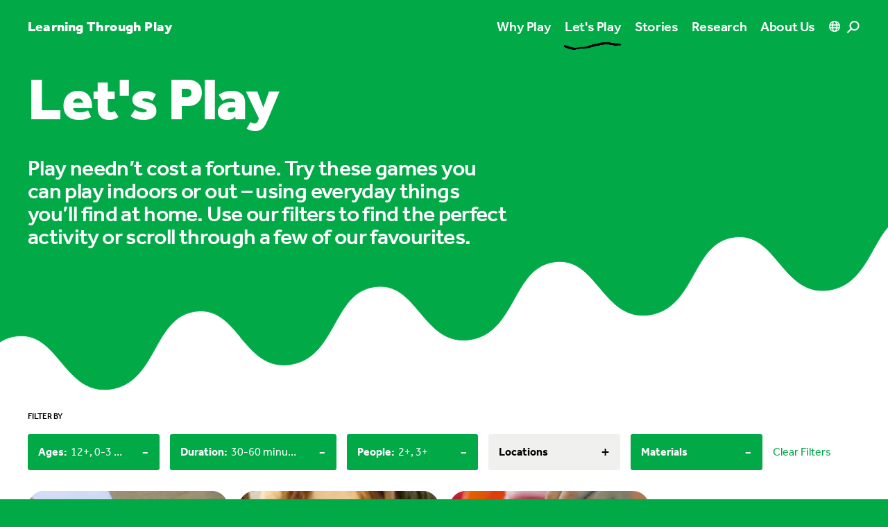

--- FILE ---
content_type: text/html; charset=utf-8
request_url: https://learningthroughplay.com/let-s-play?people=2%2B&people=3%2B&limit=12&durations=30-60%20minutes&durations=15-30%20minutes&ages=12%2B&ages=0-3%20years&categories=Craft%20materials
body_size: 35014
content:
<!doctype html>
<html data-n-head-ssr class="antialiased" lang="en" data-n-head="%7B%22class%22:%7B%22ssr%22:%22antialiased%22%7D,%22lang%22:%7B%22ssr%22:%22en%22%7D%7D">
  <head >
    <meta data-n-head="ssr" charset="utf-8"><meta data-n-head="ssr" name="viewport" content="width=device-width, initial-scale=1, viewport-fit=cover"><meta data-n-head="ssr" name="format-detection" content="telephone=no"><meta data-n-head="ssr" name="theme-color" content="#000000" media="(prefers-color-scheme: dark)"><meta data-n-head="ssr" name="theme-color" content="#000000" media="(prefers-color-scheme: light)"><meta data-n-head="ssr" name="facebook-domain-verification" content="ppb7smse1e3y2pfq1w12fdvaryz275"><meta data-n-head="ssr" name="description" content="Play needn’t cost a fortune. Try these games you can play indoors or out – using everyday things you’ll find at home.  Use our filters to find the perfect activity or scroll through a few of our favourites."><meta data-n-head="ssr" property="og:title" content="Let&#x27;s Play"><meta data-n-head="ssr" property="og:description" content="Play needn’t cost a fortune. Try these games you can play indoors or out – using everyday things you’ll find at home.  Use our filters to find the perfect activity or scroll through a few of our favourites."><meta data-n-head="ssr" property="og:url" content="https://learningthroughplay.com/let-s-play"><meta data-n-head="ssr" property="og:image" content="https://cde-lego-cms-prod.azureedge.net/media/rclhwaps/whattodo_jumpingcaps-2-hero-1.jpg?width=1200"><meta data-n-head="ssr" name="twitter:card" content="summary_large_image"><meta data-n-head="ssr" name="twitter:title" content="Let&#x27;s Play"><meta data-n-head="ssr" name="twitter:description" content="Play needn’t cost a fortune. Try these games you can play indoors or out – using everyday things you’ll find at home.  Use our filters to find the perfect activity or scroll through a few of our favourites."><meta data-n-head="ssr" name="twitter:image" content="https://cde-lego-cms-prod.azureedge.net/media/rclhwaps/whattodo_jumpingcaps-2-hero-1.jpg?width=1200"><title>Let&#x27;s Play</title><link data-n-head="ssr" rel="apple-touch-icon" sizes="180x180" href="/apple-touch-icon.png"><link data-n-head="ssr" rel="icon" type="image/png" href="/favicon-32x32.png"><link data-n-head="ssr" rel="icon" type="image/png" href="/favicon-16x16.png"><link data-n-head="ssr" rel="manifest" href="/site.webmanifest"><link data-n-head="ssr" rel="mask-icon" href="/safari-pinned-tab.svg" color="#02a947"><link data-n-head="ssr" rel="stylesheet" href="https://use.typekit.net/ole3xcp.css"><link data-n-head="ssr" rel="canonical" href="https://learningthroughplay.com/let-s-play"><script data-n-head="ssr" src="https://policy.app.cookieinformation.com/uc.js" data-culture="EN" type="text/javascript"></script><script data-n-head="ssr" data-hid="google-translate-embed">
          function googleTranslateElementInit() {
            new google.translate.TranslateElement({ pageLanguage: "en" })
          }
        </script><script data-n-head="ssr" data-hid="gtm-script">if(!window._gtm_init){window._gtm_init=1;(function(w,n,d,m,e,p){w[d]=(w[d]==1||n[d]=='yes'||n[d]==1||n[m]==1||(w[e]&&w[e][p]&&w[e][p]()))?1:0})(window,navigator,'doNotTrack','msDoNotTrack','external','msTrackingProtectionEnabled');(function(w,d,s,l,x,y){w[x]={};w._gtm_inject=function(i){if(w.doNotTrack||w[x][i])return;w[x][i]=1;w[l]=w[l]||[];w[l].push({'gtm.start':new Date().getTime(),event:'gtm.js'});var f=d.getElementsByTagName(s)[0],j=d.createElement(s);j.async=true;j.src='https://www.googletagmanager.com/gtm.js?id='+i;f.parentNode.insertBefore(j,f);};w[y]('GTM-KKHTL6N')})(window,document,'script','dataLayer','_gtm_ids','_gtm_inject')}</script><link rel="preload" href="/_nuxt/d811543.js" as="script"><link rel="preload" href="/_nuxt/b2f7687.js" as="script"><link rel="preload" href="/_nuxt/8f8e652.js" as="script"><link rel="preload" href="/_nuxt/26846cc.js" as="script"><link rel="preload" href="/_nuxt/b4ff40d.js" as="script"><link rel="preload" href="/_nuxt/d174aa1.js" as="script"><link rel="preload" href="/_nuxt/8ce058e.js" as="script"><link rel="preload" href="/_nuxt/51ec28f.js" as="script"><link rel="preload" href="/_nuxt/385a1f8.js" as="script"><style data-vue-ssr-id="d706d280:0 709683a2:0 f61d3a22:0 731e57c6:0 36b4e7be:0 364da438:0 3fb9d2a4:0 57f9b4c2:0">:root{--color-green:#02a947;--color-purple:#4c2f92;--color-blue:#006cb7;--color-red:#e3000b;--color-yellow:#ffcf00;--color-pink:#f8bbd6;--color-cyan-blue:#41aacd;--color-light-blue:#b4e1e8;--color-white:#fff;--color-black:#000;--color-gray:#f0f0ef;--color-black-opacity:rgba(0,0,0,.1);--color-primary:var(--color-green);--color-secondary:var(--color-purple);--color-tertiary:var(--color-yellow);--color-content:var(--color-white);--color-box:var(--color-gray)}.theme-green{--color-primary:var(--color-green);--color-secondary:var(--color-purple);--color-tertiary:var(--color-yellow);--color-content:var(--color-white)}.theme-purple{--color-primary:var(--color-purple);--color-secondary:var(--color-green);--color-tertiary:var(--color-yellow);--color-content:var(--color-white)}.theme-blue{--color-primary:var(--color-blue);--color-secondary:var(--color-pink);--color-tertiary:var(--color-green);--color-content:var(--color-white)}.theme-red{--color-primary:var(--color-red);--color-secondary:var(--color-yellow);--color-tertiary:var(--color-cyan-blue);--color-content:var(--color-white)}.theme-yellow{--color-primary:var(--color-yellow);--color-secondary:var(--color-purple);--color-tertiary:var(--color-light-blue);--color-content:var(--color-black)}.theme-green .theme-primary{--color-primary:var(--color-green);--color-content:var(--color-white)}.theme-purple .theme-primary{--color-primary:var(--color-purple);--color-content:var(--color-white)}.theme-blue .theme-primary{--color-primary:var(--color-blue);--color-content:var(--color-white)}.theme-red .theme-primary{--color-primary:var(--color-red);--color-content:var(--color-white)}.theme-yellow .theme-primary{--color-primary:var(--color-yellow);--color-content:var(--color-black)}.theme-green .theme-secondary{--color-primary:var(--color-purple);--color-content:var(--color-white)}.theme-purple .theme-secondary{--color-primary:var(--color-green);--color-content:var(--color-white)}.theme-blue .theme-secondary{--color-primary:var(--color-pink);--color-content:var(--color-black)}.theme-red .theme-secondary{--color-primary:var(--color-yellow);--color-content:var(--color-black)}.theme-yellow .theme-secondary{--color-primary:var(--color-purple);--color-content:var(--color-white)}.theme-green .theme-tertiary,.theme-purple .theme-tertiary{--color-primary:var(--color-yellow);--color-content:var(--color-black)}.theme-blue .theme-tertiary{--color-primary:var(--color-green);--color-content:var(--color-white)}.theme-red .theme-tertiary{--color-primary:var(--color-cyan-blue);--color-content:var(--color-white)}.theme-yellow .theme-tertiary{--color-primary:var(--color-light-blue);--color-content:var(--color-black)}.theme-important.theme-green .theme-primary{--color-primary:var(--color-green);--color-content:var(--color-white)}.theme-important.theme-purple .theme-primary{--color-primary:var(--color-purple);--color-content:var(--color-white)}.theme-important.theme-blue .theme-primary{--color-primary:var(--color-blue);--color-content:var(--color-white)}.theme-important.theme-red .theme-primary{--color-primary:var(--color-red);--color-content:var(--color-white)}.theme-important.theme-yellow .theme-primary{--color-primary:var(--color-yellow);--color-content:var(--color-black)}.theme-important.theme-green .theme-secondary{--color-primary:var(--color-purple);--color-content:var(--color-white)}.theme-important.theme-purple .theme-secondary{--color-primary:var(--color-green);--color-content:var(--color-white)}.theme-important.theme-blue .theme-secondary{--color-primary:var(--color-pink);--color-content:var(--color-black)}.theme-important.theme-red .theme-secondary{--color-primary:var(--color-yellow);--color-content:var(--color-black)}.theme-important.theme-yellow .theme-secondary{--color-primary:var(--color-purple);--color-content:var(--color-white)}.theme-important.theme-green .theme-tertiary,.theme-important.theme-purple .theme-tertiary{--color-primary:var(--color-yellow);--color-content:var(--color-black)}.theme-important.theme-blue .theme-tertiary{--color-primary:var(--color-green);--color-content:var(--color-white)}.theme-important.theme-red .theme-tertiary{--color-primary:var(--color-cyan-blue);--color-content:var(--color-white)}.theme-important.theme-yellow .theme-tertiary{--color-primary:var(--color-light-blue);--color-content:var(--color-black)}

/*! tailwindcss v3.1.8 | MIT License | https://tailwindcss.com*/*,:after,:before{border:0 solid #e5e7eb;box-sizing:border-box}:after,:before{--tw-content:""}html{line-height:1.5;-webkit-text-size-adjust:100%;font-family:ui-sans-serif,system-ui,-apple-system,Segoe UI,Roboto,Ubuntu,Cantarell,Noto Sans,sans-serif,BlinkMacSystemFont,"Segoe UI","Helvetica Neue",Arial,"Noto Sans","Apple Color Emoji","Segoe UI Emoji","Segoe UI Symbol","Noto Color Emoji";-moz-tab-size:4;-o-tab-size:4;tab-size:4}body{line-height:inherit;margin:0}hr{border-top-width:1px;color:inherit;height:0}abbr:where([title]){text-decoration:underline;-webkit-text-decoration:underline dotted;text-decoration:underline dotted}h1,h2,h3,h4,h5,h6{font-size:inherit;font-weight:inherit}a{color:inherit;text-decoration:inherit}b,strong{font-weight:bolder}code,kbd,pre,samp{font-family:ui-monospace,SFMono-Regular,Menlo,Monaco,Consolas,"Liberation Mono","Courier New",monospace;font-size:1em}small{font-size:80%}sub,sup{font-size:75%;line-height:0;position:relative;vertical-align:baseline}sub{bottom:-.25em}sup{top:-.5em}table{border-collapse:collapse;border-color:inherit;text-indent:0}button,input,optgroup,select,textarea{color:inherit;font-family:inherit;font-size:100%;font-weight:inherit;line-height:inherit;margin:0;padding:0}button,select{text-transform:none}[type=button],[type=reset],[type=submit],button{-webkit-appearance:button;background-color:transparent;background-image:none}:-moz-focusring{outline:auto}:-moz-ui-invalid{box-shadow:none}progress{vertical-align:baseline}::-webkit-inner-spin-button,::-webkit-outer-spin-button{height:auto}[type=search]{-webkit-appearance:textfield;outline-offset:-2px}::-webkit-search-decoration{-webkit-appearance:none}::-webkit-file-upload-button{-webkit-appearance:button;font:inherit}summary{display:list-item}blockquote,dd,dl,figure,h1,h2,h3,h4,h5,h6,hr,p,pre{margin:0}fieldset{margin:0}fieldset,legend{padding:0}menu,ol,ul{list-style:none;margin:0;padding:0}textarea{resize:vertical}input::-moz-placeholder,textarea::-moz-placeholder{color:#9ca3af;opacity:1}input::placeholder,textarea::placeholder{color:#9ca3af;opacity:1}[role=button],button{cursor:pointer}:disabled{cursor:default}audio,canvas,embed,iframe,img,object,svg,video{display:block;vertical-align:middle}img,video{height:auto;max-width:100%}[multiple],[type=date],[type=datetime-local],[type=email],[type=month],[type=number],[type=password],[type=search],[type=tel],[type=text],[type=time],[type=url],[type=week],select,textarea{-webkit-appearance:none;-moz-appearance:none;appearance:none;background-color:#fff;border-color:#6b7280;border-radius:0;border-width:1px;font-size:1rem;line-height:1.5rem;padding:.5rem .75rem;--tw-shadow:0 0 transparent}[multiple]:focus,[type=date]:focus,[type=datetime-local]:focus,[type=email]:focus,[type=month]:focus,[type=number]:focus,[type=password]:focus,[type=search]:focus,[type=tel]:focus,[type=text]:focus,[type=time]:focus,[type=url]:focus,[type=week]:focus,select:focus,textarea:focus{outline:2px solid transparent;outline-offset:2px;--tw-ring-inset:var(--tw-empty,/*!*/ /*!*/);--tw-ring-offset-width:0px;--tw-ring-offset-color:#fff;--tw-ring-color:#2563eb;--tw-ring-offset-shadow:var(--tw-ring-inset) 0 0 0 var(--tw-ring-offset-width) var(--tw-ring-offset-color);--tw-ring-shadow:var(--tw-ring-inset) 0 0 0 calc(1px + var(--tw-ring-offset-width)) var(--tw-ring-color);border-color:#2563eb;box-shadow:/*!*/ /*!*/ 0 0 0 0 #fff,/*!*/ /*!*/ 0 0 0 1px #2563eb,var(--tw-shadow);box-shadow:var(--tw-ring-offset-shadow),var(--tw-ring-shadow),var(--tw-shadow)}input::-moz-placeholder,textarea::-moz-placeholder{color:#6b7280;opacity:1}input::placeholder,textarea::placeholder{color:#6b7280;opacity:1}::-webkit-datetime-edit-fields-wrapper{padding:0}::-webkit-date-and-time-value{min-height:1.5em}::-webkit-datetime-edit,::-webkit-datetime-edit-day-field,::-webkit-datetime-edit-hour-field,::-webkit-datetime-edit-meridiem-field,::-webkit-datetime-edit-millisecond-field,::-webkit-datetime-edit-minute-field,::-webkit-datetime-edit-month-field,::-webkit-datetime-edit-second-field,::-webkit-datetime-edit-year-field{padding-bottom:0;padding-top:0}select{background-image:url("data:image/svg+xml;charset=utf-8,%3Csvg xmlns='http://www.w3.org/2000/svg' fill='none' viewBox='0 0 20 20'%3E%3Cpath stroke='%236b7280' stroke-linecap='round' stroke-linejoin='round' stroke-width='1.5' d='m6 8 4 4 4-4'/%3E%3C/svg%3E");background-position:right .5rem center;background-repeat:no-repeat;background-size:1.5em 1.5em;padding-right:2.5rem;-webkit-print-color-adjust:exact;print-color-adjust:exact}[multiple]{background-image:none;background-position:0 0;background-repeat:repeat;background-size:auto auto;background-size:initial;padding-right:.75rem;-webkit-print-color-adjust:inherit;print-color-adjust:inherit}[type=checkbox],[type=radio]{-webkit-appearance:none;-moz-appearance:none;appearance:none;background-color:#fff;background-origin:border-box;border-color:#6b7280;border-width:1px;color:#2563eb;display:inline-block;flex-shrink:0;height:1rem;padding:0;-webkit-print-color-adjust:exact;print-color-adjust:exact;-webkit-user-select:none;-moz-user-select:none;user-select:none;vertical-align:middle;width:1rem;--tw-shadow:0 0 transparent}[type=checkbox]{border-radius:0}[type=radio]{border-radius:100%}[type=checkbox]:focus,[type=radio]:focus{outline:2px solid transparent;outline-offset:2px;--tw-ring-inset:var(--tw-empty,/*!*/ /*!*/);--tw-ring-offset-width:2px;--tw-ring-offset-color:#fff;--tw-ring-color:#2563eb;--tw-ring-offset-shadow:var(--tw-ring-inset) 0 0 0 var(--tw-ring-offset-width) var(--tw-ring-offset-color);--tw-ring-shadow:var(--tw-ring-inset) 0 0 0 calc(2px + var(--tw-ring-offset-width)) var(--tw-ring-color);box-shadow:/*!*/ /*!*/ 0 0 0 2px #fff,/*!*/ /*!*/ 0 0 0 4px #2563eb,var(--tw-shadow);box-shadow:var(--tw-ring-offset-shadow),var(--tw-ring-shadow),var(--tw-shadow)}[type=checkbox]:checked,[type=radio]:checked{background-color:currentColor;background-position:50%;background-repeat:no-repeat;background-size:100% 100%;border-color:transparent}[type=checkbox]:checked{background-image:url("data:image/svg+xml;charset=utf-8,%3Csvg xmlns='http://www.w3.org/2000/svg' fill='%23fff' viewBox='0 0 16 16'%3E%3Cpath d='M12.207 4.793a1 1 0 0 1 0 1.414l-5 5a1 1 0 0 1-1.414 0l-2-2a1 1 0 0 1 1.414-1.414L6.5 9.086l4.293-4.293a1 1 0 0 1 1.414 0'/%3E%3C/svg%3E")}[type=radio]:checked{background-image:url("data:image/svg+xml;charset=utf-8,%3Csvg xmlns='http://www.w3.org/2000/svg' fill='%23fff' viewBox='0 0 16 16'%3E%3Ccircle cx='8' cy='8' r='3'/%3E%3C/svg%3E")}[type=checkbox]:checked:focus,[type=checkbox]:checked:hover,[type=radio]:checked:focus,[type=radio]:checked:hover{background-color:currentColor;border-color:transparent}[type=checkbox]:indeterminate{background-color:currentColor;background-image:url("data:image/svg+xml;charset=utf-8,%3Csvg xmlns='http://www.w3.org/2000/svg' fill='none' viewBox='0 0 16 16'%3E%3Cpath stroke='%23fff' stroke-linecap='round' stroke-linejoin='round' stroke-width='2' d='M4 8h8'/%3E%3C/svg%3E");background-position:50%;background-repeat:no-repeat;background-size:100% 100%;border-color:transparent}[type=checkbox]:indeterminate:focus,[type=checkbox]:indeterminate:hover{background-color:currentColor;border-color:transparent}[type=file]{background:transparent none repeat 0 0/auto auto padding-box border-box scroll;background:initial;border-color:inherit;border-radius:0;border-width:0;font-size:inherit;line-height:inherit;padding:0}[type=file]:focus{outline:1px solid ButtonText;outline:1px auto -webkit-focus-ring-color}body{font-family:"effra",sans-serif}h1{font-size:3rem;letter-spacing:-.02em;line-height:1}@media (min-width:1024px){h1{font-size:5.375rem;letter-spacing:-.02em;line-height:1}}@media (min-width:1440px){h1{font-size:6.25rem;letter-spacing:-.02em;line-height:1}}h1{font-weight:900}section{margin-bottom:80px;margin-top:80px}@media (min-width:1024px){section{margin-bottom:120px;margin-top:120px}}@media (min-width:1680px){section{margin-bottom:150px;margin-top:150px}}@media (min-width:1920px){section{margin-bottom:200px;margin-top:200px}}section.accordion-block+section.accordion-block,section.accordion-block+section.quote-block,section.accordion-block+section.text-block,section.quote-block+section.accordion-block,section.quote-block+section.quote-block,section.quote-block+section.text-block,section.text-block+section.accordion-block,section.text-block+section.quote-block,section.text-block+section.text-block{margin-top:-40px}@media (min-width:1024px){section.accordion-block+section.accordion-block,section.accordion-block+section.quote-block,section.accordion-block+section.text-block,section.quote-block+section.accordion-block,section.quote-block+section.quote-block,section.quote-block+section.text-block,section.text-block+section.accordion-block,section.text-block+section.quote-block,section.text-block+section.text-block{margin-top:-60px}}@media (min-width:1680px){section.accordion-block+section.accordion-block,section.accordion-block+section.quote-block,section.accordion-block+section.text-block,section.quote-block+section.accordion-block,section.quote-block+section.quote-block,section.quote-block+section.text-block,section.text-block+section.accordion-block,section.text-block+section.quote-block,section.text-block+section.text-block{margin-top:-75px}}@media (min-width:1920px){section.accordion-block+section.accordion-block,section.accordion-block+section.quote-block,section.accordion-block+section.text-block,section.quote-block+section.accordion-block,section.quote-block+section.quote-block,section.quote-block+section.text-block,section.text-block+section.accordion-block,section.text-block+section.quote-block,section.text-block+section.text-block{margin-top:-100px}}.content h2{font-size:1.75rem;letter-spacing:-.02em;line-height:1.05}@media (min-width:1024px){.content h2{font-size:3rem;letter-spacing:-.02em;line-height:1.05}}.content h2{font-weight:700;margin-bottom:20px}.content h2:not(:first-child){margin-top:40px}.content h3{font-size:1.375rem;letter-spacing:-.02em;line-height:1.05}@media (min-width:1024px){.content h3{font-size:2rem;letter-spacing:-.02em;line-height:1.05}}.content h3{font-weight:700;margin-bottom:20px}.content h3:not(:first-child){margin-top:40px}.content h4{font-size:1.1875rem;font-weight:500;letter-spacing:-.02em;line-height:1.0999999999999999;margin-bottom:20px}.content h4:not(:first-child){margin-top:40px}.content p{font-size:.9375rem;letter-spacing:.01em;line-height:1.2}@media (min-width:1024px){.content p{font-size:1.1875rem;letter-spacing:.01em;line-height:1.2}}.content p{margin-bottom:20px}.content a{color:#02a947;color:var(--color-primary);font-weight:700;text-decoration-line:underline;word-break:break-all}.content a:hover{text-decoration-line:none}.theme-yellow .content a{--tw-text-opacity:1;color:#000;color:rgba(0,0,0,var(--tw-text-opacity))}.section-block .content a{color:#fff;color:var(--color-content)}.section-block .box-content a{color:#02a947;color:var(--color-primary)}.theme-yellow.section-block .box-content a{--tw-text-opacity:1;color:#000;color:rgba(0,0,0,var(--tw-text-opacity))}.content ol,.content ul{margin-bottom:15px;margin-top:15px}.content li{font-weight:400;margin-bottom:10px;margin-top:10px;padding-left:20px;position:relative}.content ol>li:before{content:counter(list-item,decimal) ".";content:counter(list-item,var(--list-counter-style,decimal)) ".";font-weight:600;left:0;position:absolute;top:0}.content ul>li:before{border-radius:9999px;content:"";height:10px;left:0;position:absolute;top:6px;width:10px;--tw-bg-opacity:1;background-color:#000;background-color:rgba(0,0,0,var(--tw-bg-opacity))}.section-block .content ul>li:before{background-color:#fff;background-color:var(--color-content)}.content ul>li>ul>li:before{border-radius:9999px;border-width:1px;content:"";height:10px;left:0;position:absolute;top:6px;width:10px;--tw-border-opacity:1;border-color:#000;border-color:rgba(0,0,0,var(--tw-border-opacity));--tw-bg-opacity:1;background-color:#fff;background-color:rgba(255,255,255,var(--tw-bg-opacity))}.section-block .content ul>li>ul>li:before{background-color:transparent;border-color:#fff;border-color:var(--color-content)}.accordion-block .content li:first-child,.accordion-block .content ol:first-child,.accordion-block .content ul:first-child{margin-top:0}*,:after,:before{--tw-border-spacing-x:0;--tw-border-spacing-y:0;--tw-translate-x:0;--tw-translate-y:0;--tw-rotate:0;--tw-skew-x:0;--tw-skew-y:0;--tw-scale-x:1;--tw-scale-y:1;--tw-pan-x: ;--tw-pan-y: ;--tw-pinch-zoom: ;--tw-scroll-snap-strictness:proximity;--tw-ordinal: ;--tw-slashed-zero: ;--tw-numeric-figure: ;--tw-numeric-spacing: ;--tw-numeric-fraction: ;--tw-ring-inset: ;--tw-ring-offset-width:0px;--tw-ring-offset-color:#fff;--tw-ring-color:rgba(59,130,246,.5);--tw-ring-offset-shadow:0 0 transparent;--tw-ring-shadow:0 0 transparent;--tw-shadow:0 0 transparent;--tw-shadow-colored:0 0 transparent;--tw-blur: ;--tw-brightness: ;--tw-contrast: ;--tw-grayscale: ;--tw-hue-rotate: ;--tw-invert: ;--tw-saturate: ;--tw-sepia: ;--tw-drop-shadow: ;--tw-backdrop-blur: ;--tw-backdrop-brightness: ;--tw-backdrop-contrast: ;--tw-backdrop-grayscale: ;--tw-backdrop-hue-rotate: ;--tw-backdrop-invert: ;--tw-backdrop-opacity: ;--tw-backdrop-saturate: ;--tw-backdrop-sepia: }::backdrop{--tw-border-spacing-x:0;--tw-border-spacing-y:0;--tw-translate-x:0;--tw-translate-y:0;--tw-rotate:0;--tw-skew-x:0;--tw-skew-y:0;--tw-scale-x:1;--tw-scale-y:1;--tw-pan-x: ;--tw-pan-y: ;--tw-pinch-zoom: ;--tw-scroll-snap-strictness:proximity;--tw-ordinal: ;--tw-slashed-zero: ;--tw-numeric-figure: ;--tw-numeric-spacing: ;--tw-numeric-fraction: ;--tw-ring-inset: ;--tw-ring-offset-width:0px;--tw-ring-offset-color:#fff;--tw-ring-color:rgba(59,130,246,.5);--tw-ring-offset-shadow:0 0 transparent;--tw-ring-shadow:0 0 transparent;--tw-shadow:0 0 transparent;--tw-shadow-colored:0 0 transparent;--tw-blur: ;--tw-brightness: ;--tw-contrast: ;--tw-grayscale: ;--tw-hue-rotate: ;--tw-invert: ;--tw-saturate: ;--tw-sepia: ;--tw-drop-shadow: ;--tw-backdrop-blur: ;--tw-backdrop-brightness: ;--tw-backdrop-contrast: ;--tw-backdrop-grayscale: ;--tw-backdrop-hue-rotate: ;--tw-backdrop-invert: ;--tw-backdrop-opacity: ;--tw-backdrop-saturate: ;--tw-backdrop-sepia: }.container{width:100%}@media (min-width:414px){.container{max-width:414px}}@media (min-width:768px){.container{max-width:768px}}@media (min-width:1024px){.container{max-width:1024px}}@media (min-width:1440px){.container{max-width:1440px}}@media (min-width:1680px){.container{max-width:1680px}}@media (min-width:1920px){.container{max-width:1920px}}.aspect-w-1,.aspect-w-10,.aspect-w-11,.aspect-w-12,.aspect-w-13,.aspect-w-14,.aspect-w-15,.aspect-w-16,.aspect-w-2,.aspect-w-3,.aspect-w-4,.aspect-w-5,.aspect-w-6,.aspect-w-7,.aspect-w-8,.aspect-w-9{padding-bottom:calc(var(--tw-aspect-h)/var(--tw-aspect-w)*100%);position:relative}.aspect-w-10>*,.aspect-w-11>*,.aspect-w-12>*,.aspect-w-13>*,.aspect-w-14>*,.aspect-w-15>*,.aspect-w-16>*,.aspect-w-1>*,.aspect-w-2>*,.aspect-w-3>*,.aspect-w-4>*,.aspect-w-5>*,.aspect-w-6>*,.aspect-w-7>*,.aspect-w-8>*,.aspect-w-9>*{bottom:0;height:100%;left:0;position:absolute;right:0;top:0;width:100%}.aspect-w-1{--tw-aspect-w:1}.aspect-w-9{--tw-aspect-w:9}.aspect-w-11{--tw-aspect-w:11}.aspect-w-16{--tw-aspect-w:16}.aspect-h-1{--tw-aspect-h:1}.aspect-h-6{--tw-aspect-h:6}.aspect-h-9{--tw-aspect-h:9}.aspect-h-12{--tw-aspect-h:12}.aspect-h-16{--tw-aspect-h:16}.main-grid{display:grid;grid-template-columns:repeat(12,minmax(0,1fr));grid-gap:15px;gap:15px}.colored-text{color:#02a947;color:var(--color-primary)}.theme-yellow .colored-text{--tw-text-opacity:1;color:#000;color:rgba(0,0,0,var(--tw-text-opacity))}.section-block .colored-text{color:#fff;color:var(--color-content)}.gutter{padding-left:20px;padding-right:20px}@media (min-width:1024px){.gutter{padding-left:40px;padding-right:40px}}@media (min-width:1440px){.gutter{padding-left:70px;padding-right:70px}}@media (min-width:1680px){.gutter{padding-left:120px;padding-right:120px}}@media (min-width:1920px){.gutter{padding-left:170px;padding-right:170px}}.gutter-left{padding-left:20px}@media (min-width:1024px){.gutter-left{padding-left:40px}}@media (min-width:1440px){.gutter-left{padding-left:70px}}@media (min-width:1680px){.gutter-left{padding-left:120px}}@media (min-width:1920px){.gutter-left{padding-left:170px}}@media (min-width:1024px){.gutter-left-lg{padding-left:40px}}@media (min-width:1440px){.gutter-left-lg{padding-left:70px}}@media (min-width:1680px){.gutter-left-lg{padding-left:120px}}@media (min-width:1920px){.gutter-left-lg{padding-left:170px}}.gutter-right{padding-right:20px}@media (min-width:1024px){.gutter-right{padding-right:40px}}@media (min-width:1440px){.gutter-right{padding-right:70px}}@media (min-width:1680px){.gutter-right{padding-right:120px}}@media (min-width:1920px){.gutter-right{padding-right:170px}}@media (min-width:1024px){.gutter-right-lg{padding-right:40px}}@media (min-width:1440px){.gutter-right-lg{padding-right:70px}}@media (min-width:1680px){.gutter-right-lg{padding-right:120px}}@media (min-width:1920px){.gutter-right-lg{padding-right:170px}}.no-gutter .gutter{padding-left:0;padding-right:0}@media (min-width:1024px){.no-gutter .gutter{padding-left:0;padding-right:0}}@media (min-width:1440px){.no-gutter .gutter{padding-left:0;padding-right:0}}@media (min-width:1680px){.no-gutter .gutter{padding-left:0;padding-right:0}}@media (min-width:1920px){.no-gutter .gutter{padding-left:0;padding-right:0}}.btn-primary{align-items:center;background-color:#02a947;background-color:var(--color-primary);border-radius:9999px;color:#fff;color:var(--color-content);display:inline-flex;font-size:1.125rem;font-weight:700;line-height:1.75rem;padding:10px 30px}.btn-primary .arrow{height:15px;margin-left:10px;width:15px}.section-block .btn-primary:not(.campaign-link){--tw-bg-opacity:1;background-color:#fff;background-color:rgba(255,255,255,var(--tw-bg-opacity));--tw-text-opacity:1;color:#000;color:rgba(0,0,0,var(--tw-text-opacity))}.btn-secondary{align-items:center;border-radius:9999px;display:inline-flex;font-size:1.125rem;font-weight:700;line-height:1.75rem}.btn-secondary .circle{background-color:#02a947;background-color:var(--color-primary);border-radius:9999px;height:40px;margin-left:10px;position:relative;transition-duration:.3s;transition-property:all;transition-timing-function:cubic-bezier(.4,0,.2,1);width:40px}.btn-secondary .circle .arrow{height:15px;left:50%;position:absolute;top:50%;width:15px;--tw-translate-x:-50%;--tw-translate-y:-50%;color:#fff;color:var(--color-content);transform:translate(-50%,-50%) rotate(var(--tw-rotate)) skewX(var(--tw-skew-x)) skewY(var(--tw-skew-y)) scaleX(var(--tw-scale-x)) scaleY(var(--tw-scale-y));transform:translate(var(--tw-translate-x),var(--tw-translate-y)) rotate(var(--tw-rotate)) skewX(var(--tw-skew-x)) skewY(var(--tw-skew-y)) scaleX(var(--tw-scale-x)) scaleY(var(--tw-scale-y))}.section-block .btn-secondary .circle{--tw-bg-opacity:1;background-color:#fff;background-color:rgba(255,255,255,var(--tw-bg-opacity))}.section-block .btn-secondary .circle .arrow{height:15px;width:15px;--tw-text-opacity:1;color:#000;color:rgba(0,0,0,var(--tw-text-opacity))}.btn-tertiary{align-items:center;display:inline-flex;font-size:1.125rem;font-weight:700;line-height:1.75rem}.btn-tertiary .arrow{height:15px;margin-left:10px;transition-duration:.3s;transition-property:all;transition-timing-function:cubic-bezier(.4,0,.2,1);width:15px}.section-block .btn-tertiary,.section-block .btn-tertiary .arrow{color:#fff;color:var(--color-content)}.plain-link{font-size:.9375rem;font-weight:500;letter-spacing:.01em;line-height:1.2;text-decoration-line:underline}.circle{align-items:center;border-radius:9999px;display:flex;height:35px;justify-content:center;width:35px;--tw-bg-opacity:1;background-color:#fff;background-color:rgba(255,255,255,var(--tw-bg-opacity))}.content-max-width{justify-self:center;width:100%}@media (min-width:1024px){.content-max-width{grid-column:span 8/span 8;grid-column-start:3}}.content-max-width{max-width:750px}.photo-credits{font-size:.75rem;letter-spacing:0;line-height:1;--tw-text-opacity:1;color:#000;color:rgba(0,0,0,var(--tw-text-opacity));opacity:.5}.section-block .photo-credits{color:#fff;color:var(--color-content)}.lightbox .photo-credits{--tw-text-opacity:1;color:#fff;color:rgba(255,255,255,var(--tw-text-opacity))}.label{font-size:.75rem;font-weight:500;line-height:1rem;line-height:1;text-transform:uppercase}.typo-xxs,.typo-xxs-bold{font-size:.75rem;letter-spacing:0;line-height:1}.typo-xxs-bold{font-weight:700}.typo-xs-medium{font-weight:500}.typo-xs-heavy,.typo-xs-medium{font-size:1.1875rem;letter-spacing:-.02em;line-height:1.0999999999999999}.typo-xs-heavy{font-weight:900}.typo-sm{font-size:1.375rem;letter-spacing:-.02em;line-height:1.05}@media (min-width:1024px){.typo-sm{font-size:2rem;letter-spacing:-.02em;line-height:1.05}}.typo-sm-medium{font-size:1.375rem;letter-spacing:-.02em;line-height:1.05}@media (min-width:1024px){.typo-sm-medium{font-size:2rem;letter-spacing:-.02em;line-height:1.05}}.typo-sm-medium{font-weight:500}.typo-sm-bold{font-size:1.375rem;letter-spacing:-.02em;line-height:1.05}@media (min-width:1024px){.typo-sm-bold{font-size:2rem;letter-spacing:-.02em;line-height:1.05}}.typo-sm-bold{font-weight:700}.typo-sm-heavy{font-size:1.375rem;letter-spacing:-.02em;line-height:1.05}@media (min-width:1024px){.typo-sm-heavy{font-size:2rem;letter-spacing:-.02em;line-height:1.05}}.typo-sm-heavy{font-weight:900}.typo-md{font-size:1.75rem;letter-spacing:-.02em;line-height:1.05}@media (min-width:1024px){.typo-md{font-size:3rem;letter-spacing:-.02em;line-height:1.05}}.typo-md-bold{font-size:1.75rem;letter-spacing:-.02em;line-height:1.05}@media (min-width:1024px){.typo-md-bold{font-size:3rem;letter-spacing:-.02em;line-height:1.05}}.typo-md-bold{font-weight:700}.typo-md-heavy{font-size:1.75rem;letter-spacing:-.02em;line-height:1.05}@media (min-width:1024px){.typo-md-heavy{font-size:3rem;letter-spacing:-.02em;line-height:1.05}}.typo-md-heavy{font-weight:900}.typo-lg{font-size:2rem;letter-spacing:-.02em;line-height:1.05}@media (min-width:1024px){.typo-lg{font-size:4.625rem;letter-spacing:-.02em;line-height:1.05}}.typo-lg-heavy{font-size:2rem;letter-spacing:-.02em;line-height:1.05}@media (min-width:1024px){.typo-lg-heavy{font-size:4.625rem;letter-spacing:-.02em;line-height:1.05}}.typo-lg-heavy{font-weight:900}.typo-xl{font-size:3rem;letter-spacing:-.02em;line-height:1}@media (min-width:1024px){.typo-xl{font-size:5.375rem;letter-spacing:-.02em;line-height:1}}@media (min-width:1440px){.typo-xl{font-size:6.25rem;letter-spacing:-.02em;line-height:1}}.typo-xl-heavy{font-size:3rem;letter-spacing:-.02em;line-height:1}@media (min-width:1024px){.typo-xl-heavy{font-size:5.375rem;letter-spacing:-.02em;line-height:1}}@media (min-width:1440px){.typo-xl-heavy{font-size:6.25rem;letter-spacing:-.02em;line-height:1}}.typo-xl-heavy{font-weight:900}.typo-base{font-size:.9375rem;letter-spacing:.01em;line-height:1.2}@media (min-width:1024px){.typo-base{font-size:1.1875rem;letter-spacing:.01em;line-height:1.2}}.typo-base-medium{font-size:.9375rem;letter-spacing:.01em;line-height:1.2}@media (min-width:1024px){.typo-base-medium{font-size:1.1875rem;letter-spacing:.01em;line-height:1.2}}.typo-base-medium{font-weight:500}.webkit-translate-3d-reset{-webkit-transform:translateZ(0)}.slide-transition{transition-duration:.3s;transition-property:all;transition-timing-function:cubic-bezier(.4,0,.2,1)}.horizontal-center{left:0;margin-left:auto;margin-right:auto;position:absolute;right:0}.sr-only{height:1px;margin:-1px;overflow:hidden;padding:0;position:absolute;width:1px;clip:rect(0,0,0,0);border-width:0;white-space:nowrap}.pointer-events-none{pointer-events:none}.pointer-events-auto{pointer-events:auto}.visible{visibility:visible}.invisible{visibility:hidden}.fixed{position:fixed}.absolute{position:absolute}.relative{position:relative}.inset-0{left:0;right:0}.inset-0,.inset-y-0{bottom:0;top:0}.top-2{top:10px}.left-2{left:10px}.top-0{top:0}.right-6{right:30px}.-left-full{left:-100%}.left-0{left:0}.right-0{right:0}.bottom-0{bottom:0}.left-1\/4{left:25%}.left-1\/2{left:50%}.top-\[15vh\]{top:15vh}.top-4{top:20px}.right-4{right:20px}.-top-11{top:-55px}.left-4{left:20px}.top-\[50\%\]{top:50%}.left-\[50\%\]{left:50%}.bottom-6{bottom:30px}.right-full{right:100%}.bottom-full{bottom:100%}.left-\[47\%\]{left:47%}.bottom-12{bottom:60px}.top-1\/4{top:25%}.top-18{top:90px}.right-\[-120px\]{right:-120px}.top-full{top:100%}.left-full{left:100%}.left-1\/3{left:33.333333%}.top-8{top:40px}.right-8{right:40px}.top-\[60\%\]{top:60%}.z-0{z-index:0}.z-50{z-index:50}.z-10{z-index:10}.z-20{z-index:20}.z-30{z-index:30}.z-\[25\]{z-index:25}.z-\[2\]{z-index:2}.z-\[1\]{z-index:1}.z-40{z-index:40}.z-\[15\]{z-index:15}.col-span-3{grid-column:span 3/span 3}.col-span-12{grid-column:span 12/span 12}.col-span-10{grid-column:span 10/span 10}.col-span-11{grid-column:span 11/span 11}.col-span-8{grid-column:span 8/span 8}.col-span-7{grid-column:span 7/span 7}.col-span-4{grid-column:span 4/span 4}.col-span-5{grid-column:span 5/span 5}.col-span-6{grid-column:span 6/span 6}.col-start-9{grid-column-start:9}.col-start-2{grid-column-start:2}.col-start-1{grid-column-start:1}.col-start-3{grid-column-start:3}.row-start-2{grid-row-start:2}.row-start-1{grid-row-start:1}.mx-auto{margin-left:auto;margin-right:auto}.my-2{margin-bottom:10px;margin-top:10px}.my-8{margin-bottom:40px;margin-top:40px}.mt-4{margin-top:20px}.mt-2{margin-top:10px}.mt-5{margin-top:25px}.ml-3{margin-left:15px}.ml-1{margin-left:5px}.mt-1{margin-top:5px}.mr-2{margin-right:10px}.mt-8{margin-top:40px}.ml-auto{margin-left:auto}.mb-\[8px\]{margin-bottom:8px}.mb-4{margin-bottom:20px}.mt-6{margin-top:30px}.-mt-1{margin-top:-5px}.-ml-2{margin-left:-10px}.mr-1{margin-right:5px}.mt-12{margin-top:60px}.mb-1{margin-bottom:5px}.mb-3{margin-bottom:15px}.mt-\[2px\]{margin-top:2px}.mt-px{margin-top:1px}.mt-\[-2px\]{margin-top:-2px}.ml-4{margin-left:20px}.mt-3{margin-top:15px}.mr-10{margin-right:50px}.mb-2{margin-bottom:10px}.ml-2{margin-left:10px}.ml-\[2px\]{margin-left:2px}.mb-8{margin-bottom:40px}.mr-6{margin-right:30px}.mb-5{margin-bottom:25px}.-mb-2{margin-bottom:-10px}.mb-7{margin-bottom:35px}.mb-10{margin-bottom:50px}.-mb-10{margin-bottom:-50px}.-mb-14{margin-bottom:-70px}.-mb-20{margin-bottom:-100px}.mb-0{margin-bottom:0}.mr-4{margin-right:20px}.-mr-px{margin-right:-1px}.mt-\[9vh\]{margin-top:9vh}.mt-\[21vh\]{margin-top:21vh}.mt-40{margin-top:200px}.-mb-px{margin-bottom:-1px}.mt-\[250px\]{margin-top:250px}.-mt-px{margin-top:-1px}.-mt-5{margin-top:-25px}.ml-\[50\%\]{margin-left:50%}.-ml-px{margin-left:-1px}.mt-\[46\%\]{margin-top:46%}.ml-\[35\%\]{margin-left:35%}.mt-14{margin-top:70px}.-ml-16{margin-left:-80px}.mt-7{margin-top:35px}.mb-16{margin-bottom:80px}.box-content{box-sizing:content-box}.block{display:block}.\!block{display:block!important}.inline-block{display:inline-block}.inline{display:inline}.flex{display:flex}.inline-flex{display:inline-flex}.table{display:table}.grid{display:grid}.hidden{display:none}.\!hidden{display:none!important}.h-0{height:0}.h-8{height:40px}.h-11{height:55px}.h-16{height:80px}.h-full{height:100%}.h-\[3\.25rem\]{height:3.25rem}.h-7{height:35px}.h-3{height:15px}.h-6{height:30px}.h-38{height:190px}.h-10{height:50px}.h-5{height:25px}.h-4{height:20px}.h-\[8px\]{height:8px}.h-13{height:65px}.h-\[13px\]{height:13px}.h-\[18px\]{height:18px}.h-screen{height:100vh}.h-12{height:60px}.h-\[70\%\]{height:70%}.h-\[30\%\]{height:30%}.h-\[50\%\]{height:50%}.h-\[80\%\]{height:80%}.h-15{height:75px}.h-\[11px\]{height:11px}.h-\[200\%\]{height:200%}.h-2{height:10px}.h-32{height:160px}.h-\[22vh\]{height:22vh}.h-\[48vh\]{height:48vh}.h-auto{height:auto}.h-\[60px\]{height:60px}.h-\[10px\]{height:10px}.h-\[30px\]{height:30px}.h-\[45px\]{height:45px}.h-\[9px\]{height:9px}.h-\[26px\]{height:26px}.h-40{height:200px}.h-20{height:100px}.h-44{height:220px}.h-\[16\%\]{height:16%}.h-\[10\%\]{height:10%}.h-\[46\%\]{height:46%}.h-\[375px\]{height:375px}.max-h-\[900px\]{max-height:900px}.min-h-screen{min-height:100vh}.min-h-\[250px\]{min-height:250px}.min-h-\[300px\]{min-height:300px}.min-h-\[180px\]{min-height:180px}.min-h-\[inherit\]{min-height:inherit}.min-h-\[15vw\]{min-height:15vw}.min-h-\[160px\]{min-height:160px}.min-h-\[25rem\]{min-height:25rem}.w-full{width:100%}.w-8{width:40px}.w-\[90\%\]{width:90%}.w-11{width:55px}.w-6{width:30px}.w-16{width:80px}.w-5{width:25px}.w-\[3\.25rem\]{width:3.25rem}.w-1\/5{width:20%}.w-2\/5{width:40%}.w-3{width:15px}.w-13{width:65px}.w-7{width:35px}.w-1\/4{width:25%}.w-4{width:20px}.w-\[8px\]{width:8px}.w-\[90vw\]{width:90vw}.w-4\/5{width:80%}.w-\[13px\]{width:13px}.w-\[18px\]{width:18px}.w-screen{width:100vw}.w-\[11px\]{width:11px}.w-2{width:10px}.w-3\/4{width:75%}.w-\[134px\]{width:134px}.w-\[70px\]{width:70px}.w-\[40px\]{width:40px}.w-auto{width:auto}.w-\[32\%\]{width:32%}.w-\[18\%\]{width:18%}.w-\[20\%\]{width:20%}.w-\[30\%\]{width:30%}.w-\[14px\]{width:14px}.w-10{width:50px}.w-\[26px\]{width:26px}.w-20{width:100px}.w-34{width:170px}.w-40{width:200px}.w-52{width:260px}.w-12{width:60px}.w-9{width:45px}.w-\[2px\]{width:2px}.w-\[max-content\]{width:-moz-max-content;width:max-content}.w-2\/3{width:66.666667%}.w-\[35\%\]{width:35%}.w-\[15\%\]{width:15%}.w-\[500px\]{width:500px}.min-w-\[35px\]{min-width:35px}.max-w-\[800px\]{max-width:800px}.max-w-\[150px\]{max-width:150px}.max-w-\[225px\]{max-width:225px}.max-w-\[640px\]{max-width:640px}.max-w-md{max-width:28rem}.max-w-\[500px\]{max-width:500px}.max-w-\[900px\]{max-width:900px}.max-w-\[700px\]{max-width:700px}.max-w-\[600px\]{max-width:600px}.max-w-screen-2xl{max-width:1680px}.max-w-screen-xl{max-width:1440px}.max-w-\[260px\]{max-width:260px}.max-w-xl{max-width:36rem}.max-w-lg{max-width:32rem}.max-w-sm{max-width:24rem}.max-w-\[1116px\]{max-width:1116px}.flex-1{flex:1 1 0%}.flex-none{flex:none}.shrink-0{flex-shrink:0}.flex-grow,.grow{flex-grow:1}.origin-bottom-left{transform-origin:bottom left}.origin-right{transform-origin:right}.origin-bottom{transform-origin:bottom}.origin-left{transform-origin:left}.origin-center{transform-origin:center}.translate-y-\[-100\%\]{--tw-translate-y:-100%;transform:translate(var(--tw-translate-x),-100%) rotate(var(--tw-rotate)) skewX(var(--tw-skew-x)) skewY(var(--tw-skew-y)) scaleX(var(--tw-scale-x)) scaleY(var(--tw-scale-y));transform:translate(var(--tw-translate-x),var(--tw-translate-y)) rotate(var(--tw-rotate)) skewX(var(--tw-skew-x)) skewY(var(--tw-skew-y)) scaleX(var(--tw-scale-x)) scaleY(var(--tw-scale-y))}.translate-x-5{--tw-translate-x:25px;transform:translate(25px,var(--tw-translate-y)) rotate(var(--tw-rotate)) skewX(var(--tw-skew-x)) skewY(var(--tw-skew-y)) scaleX(var(--tw-scale-x)) scaleY(var(--tw-scale-y));transform:translate(var(--tw-translate-x),var(--tw-translate-y)) rotate(var(--tw-rotate)) skewX(var(--tw-skew-x)) skewY(var(--tw-skew-y)) scaleX(var(--tw-scale-x)) scaleY(var(--tw-scale-y))}.translate-x-0{--tw-translate-x:0px;transform:translateY(var(--tw-translate-y)) rotate(var(--tw-rotate)) skewX(var(--tw-skew-x)) skewY(var(--tw-skew-y)) scaleX(var(--tw-scale-x)) scaleY(var(--tw-scale-y));transform:translate(var(--tw-translate-x),var(--tw-translate-y)) rotate(var(--tw-rotate)) skewX(var(--tw-skew-x)) skewY(var(--tw-skew-y)) scaleX(var(--tw-scale-x)) scaleY(var(--tw-scale-y))}.translate-x-full{--tw-translate-x:100%;transform:translate(100%,var(--tw-translate-y)) rotate(var(--tw-rotate)) skewX(var(--tw-skew-x)) skewY(var(--tw-skew-y)) scaleX(var(--tw-scale-x)) scaleY(var(--tw-scale-y));transform:translate(var(--tw-translate-x),var(--tw-translate-y)) rotate(var(--tw-rotate)) skewX(var(--tw-skew-x)) skewY(var(--tw-skew-y)) scaleX(var(--tw-scale-x)) scaleY(var(--tw-scale-y))}.translate-x-\[-50\%\]{--tw-translate-x:-50%;transform:translate(-50%,var(--tw-translate-y)) rotate(var(--tw-rotate)) skewX(var(--tw-skew-x)) skewY(var(--tw-skew-y)) scaleX(var(--tw-scale-x)) scaleY(var(--tw-scale-y));transform:translate(var(--tw-translate-x),var(--tw-translate-y)) rotate(var(--tw-rotate)) skewX(var(--tw-skew-x)) skewY(var(--tw-skew-y)) scaleX(var(--tw-scale-x)) scaleY(var(--tw-scale-y))}.translate-y-\[-50\%\]{--tw-translate-y:-50%;transform:translate(var(--tw-translate-x),-50%) rotate(var(--tw-rotate)) skewX(var(--tw-skew-x)) skewY(var(--tw-skew-y)) scaleX(var(--tw-scale-x)) scaleY(var(--tw-scale-y));transform:translate(var(--tw-translate-x),var(--tw-translate-y)) rotate(var(--tw-rotate)) skewX(var(--tw-skew-x)) skewY(var(--tw-skew-y)) scaleX(var(--tw-scale-x)) scaleY(var(--tw-scale-y))}.translate-y-full{--tw-translate-y:100%;transform:translate(var(--tw-translate-x),100%) rotate(var(--tw-rotate)) skewX(var(--tw-skew-x)) skewY(var(--tw-skew-y)) scaleX(var(--tw-scale-x)) scaleY(var(--tw-scale-y));transform:translate(var(--tw-translate-x),var(--tw-translate-y)) rotate(var(--tw-rotate)) skewX(var(--tw-skew-x)) skewY(var(--tw-skew-y)) scaleX(var(--tw-scale-x)) scaleY(var(--tw-scale-y))}.translate-x-\[190px\]{--tw-translate-x:190px;transform:translate(190px,var(--tw-translate-y)) rotate(var(--tw-rotate)) skewX(var(--tw-skew-x)) skewY(var(--tw-skew-y)) scaleX(var(--tw-scale-x)) scaleY(var(--tw-scale-y));transform:translate(var(--tw-translate-x),var(--tw-translate-y)) rotate(var(--tw-rotate)) skewX(var(--tw-skew-x)) skewY(var(--tw-skew-y)) scaleX(var(--tw-scale-x)) scaleY(var(--tw-scale-y))}.translate-y-18{--tw-translate-y:90px;transform:translate(var(--tw-translate-x),90px) rotate(var(--tw-rotate)) skewX(var(--tw-skew-x)) skewY(var(--tw-skew-y)) scaleX(var(--tw-scale-x)) scaleY(var(--tw-scale-y));transform:translate(var(--tw-translate-x),var(--tw-translate-y)) rotate(var(--tw-rotate)) skewX(var(--tw-skew-x)) skewY(var(--tw-skew-y)) scaleX(var(--tw-scale-x)) scaleY(var(--tw-scale-y))}.translate-x-64{--tw-translate-x:320px;transform:translate(320px,var(--tw-translate-y)) rotate(var(--tw-rotate)) skewX(var(--tw-skew-x)) skewY(var(--tw-skew-y)) scaleX(var(--tw-scale-x)) scaleY(var(--tw-scale-y));transform:translate(var(--tw-translate-x),var(--tw-translate-y)) rotate(var(--tw-rotate)) skewX(var(--tw-skew-x)) skewY(var(--tw-skew-y)) scaleX(var(--tw-scale-x)) scaleY(var(--tw-scale-y))}.translate-y-\[-85\%\]{--tw-translate-y:-85%;transform:translate(var(--tw-translate-x),-85%) rotate(var(--tw-rotate)) skewX(var(--tw-skew-x)) skewY(var(--tw-skew-y)) scaleX(var(--tw-scale-x)) scaleY(var(--tw-scale-y));transform:translate(var(--tw-translate-x),var(--tw-translate-y)) rotate(var(--tw-rotate)) skewX(var(--tw-skew-x)) skewY(var(--tw-skew-y)) scaleX(var(--tw-scale-x)) scaleY(var(--tw-scale-y))}.translate-x-\[22px\]{--tw-translate-x:22px;transform:translate(22px,var(--tw-translate-y)) rotate(var(--tw-rotate)) skewX(var(--tw-skew-x)) skewY(var(--tw-skew-y)) scaleX(var(--tw-scale-x)) scaleY(var(--tw-scale-y));transform:translate(var(--tw-translate-x),var(--tw-translate-y)) rotate(var(--tw-rotate)) skewX(var(--tw-skew-x)) skewY(var(--tw-skew-y)) scaleX(var(--tw-scale-x)) scaleY(var(--tw-scale-y))}.translate-y-\[-70px\]{--tw-translate-y:-70px;transform:translate(var(--tw-translate-x),-70px) rotate(var(--tw-rotate)) skewX(var(--tw-skew-x)) skewY(var(--tw-skew-y)) scaleX(var(--tw-scale-x)) scaleY(var(--tw-scale-y));transform:translate(var(--tw-translate-x),var(--tw-translate-y)) rotate(var(--tw-rotate)) skewX(var(--tw-skew-x)) skewY(var(--tw-skew-y)) scaleX(var(--tw-scale-x)) scaleY(var(--tw-scale-y))}.-translate-x-1\/2{--tw-translate-x:-50%;transform:translate(-50%,var(--tw-translate-y)) rotate(var(--tw-rotate)) skewX(var(--tw-skew-x)) skewY(var(--tw-skew-y)) scaleX(var(--tw-scale-x)) scaleY(var(--tw-scale-y));transform:translate(var(--tw-translate-x),var(--tw-translate-y)) rotate(var(--tw-rotate)) skewX(var(--tw-skew-x)) skewY(var(--tw-skew-y)) scaleX(var(--tw-scale-x)) scaleY(var(--tw-scale-y))}.translate-x-\[24px\]{--tw-translate-x:24px;transform:translate(24px,var(--tw-translate-y)) rotate(var(--tw-rotate)) skewX(var(--tw-skew-x)) skewY(var(--tw-skew-y)) scaleX(var(--tw-scale-x)) scaleY(var(--tw-scale-y));transform:translate(var(--tw-translate-x),var(--tw-translate-y)) rotate(var(--tw-rotate)) skewX(var(--tw-skew-x)) skewY(var(--tw-skew-y)) scaleX(var(--tw-scale-x)) scaleY(var(--tw-scale-y))}.translate-y-\[-69px\]{--tw-translate-y:-69px;transform:translate(var(--tw-translate-x),-69px) rotate(var(--tw-rotate)) skewX(var(--tw-skew-x)) skewY(var(--tw-skew-y)) scaleX(var(--tw-scale-x)) scaleY(var(--tw-scale-y));transform:translate(var(--tw-translate-x),var(--tw-translate-y)) rotate(var(--tw-rotate)) skewX(var(--tw-skew-x)) skewY(var(--tw-skew-y)) scaleX(var(--tw-scale-x)) scaleY(var(--tw-scale-y))}.translate-y-\[100vh\]{--tw-translate-y:100vh;transform:translate(var(--tw-translate-x),100vh) rotate(var(--tw-rotate)) skewX(var(--tw-skew-x)) skewY(var(--tw-skew-y)) scaleX(var(--tw-scale-x)) scaleY(var(--tw-scale-y));transform:translate(var(--tw-translate-x),var(--tw-translate-y)) rotate(var(--tw-rotate)) skewX(var(--tw-skew-x)) skewY(var(--tw-skew-y)) scaleX(var(--tw-scale-x)) scaleY(var(--tw-scale-y))}.rotate-90{--tw-rotate:90deg;transform:translate(var(--tw-translate-x),var(--tw-translate-y)) rotate(90deg) skewX(var(--tw-skew-x)) skewY(var(--tw-skew-y)) scaleX(var(--tw-scale-x)) scaleY(var(--tw-scale-y));transform:translate(var(--tw-translate-x),var(--tw-translate-y)) rotate(var(--tw-rotate)) skewX(var(--tw-skew-x)) skewY(var(--tw-skew-y)) scaleX(var(--tw-scale-x)) scaleY(var(--tw-scale-y))}.-rotate-90{--tw-rotate:-90deg;transform:translate(var(--tw-translate-x),var(--tw-translate-y)) rotate(-90deg) skewX(var(--tw-skew-x)) skewY(var(--tw-skew-y)) scaleX(var(--tw-scale-x)) scaleY(var(--tw-scale-y));transform:translate(var(--tw-translate-x),var(--tw-translate-y)) rotate(var(--tw-rotate)) skewX(var(--tw-skew-x)) skewY(var(--tw-skew-y)) scaleX(var(--tw-scale-x)) scaleY(var(--tw-scale-y))}.rotate-180{--tw-rotate:180deg;transform:translate(var(--tw-translate-x),var(--tw-translate-y)) rotate(180deg) skewX(var(--tw-skew-x)) skewY(var(--tw-skew-y)) scaleX(var(--tw-scale-x)) scaleY(var(--tw-scale-y));transform:translate(var(--tw-translate-x),var(--tw-translate-y)) rotate(var(--tw-rotate)) skewX(var(--tw-skew-x)) skewY(var(--tw-skew-y)) scaleX(var(--tw-scale-x)) scaleY(var(--tw-scale-y))}.-rotate-45{--tw-rotate:-45deg;transform:translate(var(--tw-translate-x),var(--tw-translate-y)) rotate(-45deg) skewX(var(--tw-skew-x)) skewY(var(--tw-skew-y)) scaleX(var(--tw-scale-x)) scaleY(var(--tw-scale-y));transform:translate(var(--tw-translate-x),var(--tw-translate-y)) rotate(var(--tw-rotate)) skewX(var(--tw-skew-x)) skewY(var(--tw-skew-y)) scaleX(var(--tw-scale-x)) scaleY(var(--tw-scale-y))}.scale-x-0{--tw-scale-x:0;transform:translate(var(--tw-translate-x),var(--tw-translate-y)) rotate(var(--tw-rotate)) skewX(var(--tw-skew-x)) skewY(var(--tw-skew-y)) scaleX(0) scaleY(var(--tw-scale-y));transform:translate(var(--tw-translate-x),var(--tw-translate-y)) rotate(var(--tw-rotate)) skewX(var(--tw-skew-x)) skewY(var(--tw-skew-y)) scaleX(var(--tw-scale-x)) scaleY(var(--tw-scale-y))}.scale-y-0{--tw-scale-y:0;transform:translate(var(--tw-translate-x),var(--tw-translate-y)) rotate(var(--tw-rotate)) skewX(var(--tw-skew-x)) skewY(var(--tw-skew-y)) scaleX(var(--tw-scale-x)) scaleY(0)}.scale-y-0,.transform{transform:translate(var(--tw-translate-x),var(--tw-translate-y)) rotate(var(--tw-rotate)) skewX(var(--tw-skew-x)) skewY(var(--tw-skew-y)) scaleX(var(--tw-scale-x)) scaleY(var(--tw-scale-y))}.cursor-pointer{cursor:pointer}.cursor-default{cursor:default}.select-none{-webkit-user-select:none;-moz-user-select:none;user-select:none}.resize{resize:both}.grid-cols-1{grid-template-columns:repeat(1,minmax(0,1fr))}.grid-cols-materials{grid-template-columns:repeat(2,minmax(0,200px))}.grid-cols-2{grid-template-columns:repeat(2,minmax(0,1fr))}.grid-cols-12{grid-template-columns:repeat(12,minmax(0,1fr))}.grid-cols-6{grid-template-columns:repeat(6,minmax(0,1fr))}.grid-cols-3{grid-template-columns:repeat(3,minmax(0,1fr))}.grid-rows-2{grid-template-rows:repeat(2,minmax(0,1fr))}.flex-row{flex-direction:row}.flex-col{flex-direction:column}.flex-col-reverse{flex-direction:column-reverse}.flex-wrap{flex-wrap:wrap}.place-items-center{align-items:center;justify-items:center;place-items:center}.items-end{align-items:flex-end}.items-center{align-items:center}.justify-start{justify-content:flex-start}.justify-end{justify-content:flex-end}.justify-center{justify-content:center}.justify-between{justify-content:space-between}.gap-6{gap:30px}.gap-4{gap:20px}.gap-2{gap:10px}.gap-3{gap:15px}.gap-\[8px\]{gap:8px}.gap-0{gap:0}.gap-x-4{-moz-column-gap:20px;column-gap:20px}.gap-y-3{row-gap:15px}.gap-y-1{row-gap:5px}.gap-x-2{-moz-column-gap:10px;column-gap:10px}.gap-y-8{row-gap:40px}.gap-y-6{row-gap:30px}.space-y-3>:not([hidden])~:not([hidden]){--tw-space-y-reverse:0;margin-bottom:0;margin-bottom:calc(15px*var(--tw-space-y-reverse));margin-top:15px;margin-top:calc(15px*(1 - var(--tw-space-y-reverse)))}.space-y-2>:not([hidden])~:not([hidden]){--tw-space-y-reverse:0;margin-bottom:0;margin-bottom:calc(10px*var(--tw-space-y-reverse));margin-top:10px;margin-top:calc(10px*(1 - var(--tw-space-y-reverse)))}.space-x-1>:not([hidden])~:not([hidden]){--tw-space-x-reverse:0;margin-left:5px;margin-left:calc(5px*(1 - var(--tw-space-x-reverse)));margin-right:0;margin-right:calc(5px*var(--tw-space-x-reverse))}.space-y-6>:not([hidden])~:not([hidden]){--tw-space-y-reverse:0;margin-bottom:0;margin-bottom:calc(30px*var(--tw-space-y-reverse));margin-top:30px;margin-top:calc(30px*(1 - var(--tw-space-y-reverse)))}.space-x-2>:not([hidden])~:not([hidden]){--tw-space-x-reverse:0;margin-left:10px;margin-left:calc(10px*(1 - var(--tw-space-x-reverse)));margin-right:0;margin-right:calc(10px*var(--tw-space-x-reverse))}.space-y-4>:not([hidden])~:not([hidden]){--tw-space-y-reverse:0;margin-bottom:0;margin-bottom:calc(20px*var(--tw-space-y-reverse));margin-top:20px;margin-top:calc(20px*(1 - var(--tw-space-y-reverse)))}.space-y-\[8px\]>:not([hidden])~:not([hidden]){--tw-space-y-reverse:0;margin-bottom:0;margin-bottom:calc(8px*var(--tw-space-y-reverse));margin-top:8px;margin-top:calc(8px*(1 - var(--tw-space-y-reverse)))}.space-y-1>:not([hidden])~:not([hidden]){--tw-space-y-reverse:0;margin-bottom:0;margin-bottom:calc(5px*var(--tw-space-y-reverse));margin-top:5px;margin-top:calc(5px*(1 - var(--tw-space-y-reverse)))}.space-y-32>:not([hidden])~:not([hidden]){--tw-space-y-reverse:0;margin-bottom:0;margin-bottom:calc(160px*var(--tw-space-y-reverse));margin-top:160px;margin-top:calc(160px*(1 - var(--tw-space-y-reverse)))}.self-stretch{align-self:stretch}.overflow-hidden{overflow:hidden}.\!overflow-visible{overflow:visible!important}.overflow-visible{overflow:visible}.overflow-x-auto{overflow-x:auto}.overflow-y-auto{overflow-y:auto}.overflow-x-hidden{overflow-x:hidden}.overflow-y-hidden{overflow-y:hidden}.overflow-y-scroll{overflow-y:scroll}.truncate{overflow:hidden;text-overflow:ellipsis}.truncate,.whitespace-nowrap{white-space:nowrap}.whitespace-pre-line{white-space:pre-line}.rounded-2xl{border-radius:1rem}.rounded-full{border-radius:9999px}.rounded-3{border-radius:3px}.rounded-3xl{border-radius:1.5rem}.rounded{border-radius:.25rem}.rounded-sm{border-radius:.125rem}.rounded-lg{border-radius:.5rem}.rounded-b-3{border-bottom-left-radius:3px;border-bottom-right-radius:3px}.rounded-t-3{border-top-left-radius:3px}.rounded-r-3,.rounded-t-3{border-top-right-radius:3px}.rounded-r-3{border-bottom-right-radius:3px}.rounded-br-lg{border-bottom-right-radius:.5rem}.border-2{border-width:2px}.border{border-width:1px}.border-4{border-width:4px}.border-dotted{border-style:dotted}.border-none{border-style:none}.border-transparent{border-color:transparent}.border-content{border-color:#fff;border-color:var(--color-content)}.border-black\/10{border-color:rgba(0,0,0,.1)}.bg-primary{background-color:#02a947;background-color:var(--color-primary)}.bg-tertiary{background-color:#ffcf00;background-color:var(--color-tertiary)}.bg-gray-200\/40{background-color:rgba(229,231,235,.4)}.bg-white{--tw-bg-opacity:1;background-color:#fff;background-color:rgba(255,255,255,var(--tw-bg-opacity))}.bg-secondary{background-color:#4c2f92;background-color:var(--color-secondary)}.bg-gray-200{--tw-bg-opacity:1;background-color:#e5e7eb;background-color:rgba(229,231,235,var(--tw-bg-opacity))}.bg-box{background-color:#f0f0ef;background-color:var(--color-box)}.bg-\[\#1A1A1A\]{--tw-bg-opacity:1;background-color:#1a1a1a;background-color:rgba(26,26,26,var(--tw-bg-opacity))}.\!bg-primary{background-color:#02a947!important;background-color:var(--color-primary)!important}.bg-red-500{--tw-bg-opacity:1;background-color:#ef4444;background-color:rgba(239,68,68,var(--tw-bg-opacity))}.bg-black-opacity{background-color:rgba(0,0,0,.1);background-color:var(--color-black-opacity)}.bg-black\/90{background-color:rgba(0,0,0,.9)}.bg-black{--tw-bg-opacity:1;background-color:#000;background-color:rgba(0,0,0,var(--tw-bg-opacity))}.bg-red-400{--tw-bg-opacity:1;background-color:#f87171;background-color:rgba(248,113,113,var(--tw-bg-opacity))}.bg-gray-300{--tw-bg-opacity:1;background-color:#d1d5db;background-color:rgba(209,213,219,var(--tw-bg-opacity))}.bg-gray-100{--tw-bg-opacity:1;background-color:#f3f4f6;background-color:rgba(243,244,246,var(--tw-bg-opacity))}.bg-white\/30{background-color:hsla(0,0%,100%,.3)}.bg-opacity-75{--tw-bg-opacity:0.75}.bg-opacity-20{--tw-bg-opacity:0.2}.fill-current{fill:currentColor}.stroke-current{stroke:currentColor}.stroke-0{stroke-width:0}.object-cover{-o-object-fit:cover;object-fit:cover}.p-3{padding:15px}.p-5{padding:25px}.p-6{padding:30px}.p-\[18px\]{padding:18px}.p-1{padding:5px}.p-4{padding:20px}.p-2{padding:10px}.p-\[3px\]{padding:3px}.px-4{padding-left:20px;padding-right:20px}.py-2{padding-bottom:10px;padding-top:10px}.py-5{padding-bottom:25px;padding-top:25px}.py-16{padding-bottom:80px;padding-top:80px}.px-2{padding-left:10px;padding-right:10px}.py-0{padding-bottom:0;padding-top:0}.px-3{padding-left:15px;padding-right:15px}.py-1{padding-bottom:5px;padding-top:5px}.py-4{padding-bottom:20px;padding-top:20px}.py-px{padding-bottom:1px;padding-top:1px}.px-5{padding-left:25px;padding-right:25px}.px-8{padding-left:40px;padding-right:40px}.py-3{padding-bottom:15px;padding-top:15px}.py-6{padding-bottom:30px;padding-top:30px}.pb-4{padding-bottom:20px}.pl-5{padding-left:25px}.pr-2{padding-right:10px}.pt-32{padding-top:160px}.pb-2{padding-bottom:10px}.pr-6{padding-right:30px}.pb-20{padding-bottom:100px}.pt-8{padding-top:40px}.pb-10{padding-bottom:50px}.pt-24{padding-top:120px}.pb-30{padding-bottom:150px}.pt-3{padding-top:15px}.pl-2{padding-left:10px}.pr-4{padding-right:20px}.pr-5{padding-right:25px}.pt-5{padding-top:25px}.pb-6{padding-bottom:30px}.pr-10{padding-right:50px}.pt-20{padding-top:100px}.pt-15{padding-top:75px}.pt-4{padding-top:20px}.pt-14{padding-top:70px}.pb-0{padding-bottom:0}.pb-12{padding-bottom:60px}.pt-0{padding-top:0}.pl-0{padding-left:0}.pr-0{padding-right:0}.pb-5{padding-bottom:25px}.pt-12{padding-top:60px}.pb-48{padding-bottom:240px}.pt-16{padding-top:80px}.pb-7{padding-bottom:35px}.pl-3{padding-left:15px}.pl-8{padding-left:40px}.pr-3{padding-right:15px}.pl-4{padding-left:20px}.text-left{text-align:left}.text-center{text-align:center}.text-lf-xs{font-size:1.1875rem;letter-spacing:-.02em;line-height:1.0999999999999999}.text-activity-header{font-size:1.625rem;letter-spacing:-.02em;line-height:1}.text-activity-header-lg{font-size:3rem;letter-spacing:-.02em;line-height:1}.text-lf-xxs{font-size:.75rem;letter-spacing:0;line-height:1}.text-xs{font-size:.75rem;line-height:1rem}.text-lf-md{font-size:1.75rem}.text-lf-md,.text-lf-sm{letter-spacing:-.02em;line-height:1.05}.text-lf-sm{font-size:1.375rem}.text-lf-base{font-size:.9375rem;letter-spacing:.01em;line-height:1.2}.text-\[13px\]{font-size:13px}.text-lg{font-size:1.125rem;line-height:1.75rem}.text-\[40px\]{font-size:40px}.text-2xl{font-size:1.5rem;line-height:2rem}.text-base{font-size:1rem;line-height:1.5rem}.text-lf-sm-desktop{font-size:2rem;letter-spacing:-.02em;line-height:1.05}.text-sm{font-size:.875rem;line-height:1.25rem}.text-lf-base-desktop{font-size:1.1875rem;letter-spacing:.01em;line-height:1.2}.text-xl{font-size:1.25rem;line-height:1.75rem}.text-lf-xl{font-size:3rem;letter-spacing:-.02em;line-height:1}.text-\[0\.625rem\]{font-size:.625rem}.text-\[28px\]{font-size:28px}.text-\[27px\]{font-size:27px}.text-\[14px\]{font-size:14px}.text-\[36px\]{font-size:36px}.text-lf-lg-desktop{font-size:4.625rem}.text-lf-lg,.text-lf-lg-desktop{letter-spacing:-.02em;line-height:1.05}.text-lf-lg{font-size:2rem}.font-black{font-weight:900}.font-bold{font-weight:700}.font-medium{font-weight:500}.font-normal{font-weight:400}.font-light{font-weight:300}.font-extrabold{font-weight:800}.uppercase{text-transform:uppercase}.italic{font-style:italic}.leading-\[0\.625rem\]{line-height:.625rem}.leading-3{line-height:.75rem}.leading-6{line-height:1.5rem}.leading-7{line-height:1.75rem}.leading-4{line-height:1rem}.leading-none{line-height:1}.tracking-\[0\.01em\]{letter-spacing:.01em}.tracking-\[-0\.02em\]{letter-spacing:-.02em}.tracking-\[-0\.03em\]{letter-spacing:-.03em}.text-primary{color:#02a947;color:var(--color-primary)}.text-content{color:#fff;color:var(--color-content)}.text-white{--tw-text-opacity:1;color:#fff;color:rgba(255,255,255,var(--tw-text-opacity))}.text-black{--tw-text-opacity:1;color:#000;color:rgba(0,0,0,var(--tw-text-opacity))}.text-error{--tw-text-opacity:1;color:#e3000b;color:rgba(227,0,11,var(--tw-text-opacity))}.text-\[\#a8a8a7\]{--tw-text-opacity:1;color:#a8a8a7;color:rgba(168,168,167,var(--tw-text-opacity))}.\!text-content{color:#fff!important;color:var(--color-content)!important}.text-black\/30{color:rgba(0,0,0,.3)}.text-red-500{--tw-text-opacity:1;color:#ef4444;color:rgba(239,68,68,var(--tw-text-opacity))}.text-gray-500{--tw-text-opacity:1;color:#6b7280;color:rgba(107,114,128,var(--tw-text-opacity))}.text-white\/80{color:hsla(0,0%,100%,.8)}.text-tertiary{color:#ffcf00;color:var(--color-tertiary)}.underline{text-decoration-line:underline}.antialiased{-webkit-font-smoothing:antialiased;-moz-osx-font-smoothing:grayscale}.placeholder-black::-moz-placeholder{--tw-placeholder-opacity:1;color:#000;color:rgba(0,0,0,var(--tw-placeholder-opacity))}.placeholder-black::placeholder{--tw-placeholder-opacity:1;color:#000;color:rgba(0,0,0,var(--tw-placeholder-opacity))}.placeholder-opacity-30::-moz-placeholder{--tw-placeholder-opacity:0.3}.placeholder-opacity-30::placeholder{--tw-placeholder-opacity:0.3}.opacity-0{opacity:0}.opacity-100{opacity:1}.opacity-50{opacity:.5}.shadow{--tw-shadow:0 1px 3px 0 rgba(0,0,0,.1),0 1px 2px -1px rgba(0,0,0,.1);--tw-shadow-colored:0 1px 3px 0 var(--tw-shadow-color),0 1px 2px -1px var(--tw-shadow-color);box-shadow:0 0 transparent,0 0 transparent,0 1px 3px 0 rgba(0,0,0,.1),0 1px 2px -1px rgba(0,0,0,.1);box-shadow:var(--tw-ring-offset-shadow,0 0 transparent),var(--tw-ring-shadow,0 0 transparent),var(--tw-shadow)}.shadow-xl{--tw-shadow:0 20px 25px -5px rgba(0,0,0,.1),0 8px 10px -6px rgba(0,0,0,.1);--tw-shadow-colored:0 20px 25px -5px var(--tw-shadow-color),0 8px 10px -6px var(--tw-shadow-color);box-shadow:0 0 transparent,0 0 transparent,0 20px 25px -5px rgba(0,0,0,.1),0 8px 10px -6px rgba(0,0,0,.1);box-shadow:var(--tw-ring-offset-shadow,0 0 transparent),var(--tw-ring-shadow,0 0 transparent),var(--tw-shadow)}.outline-none{outline:2px solid transparent;outline-offset:2px}.ring-0{--tw-ring-offset-shadow:var(--tw-ring-inset) 0 0 0 var(--tw-ring-offset-width) var(--tw-ring-offset-color);--tw-ring-shadow:var(--tw-ring-inset) 0 0 0 calc(var(--tw-ring-offset-width)) var(--tw-ring-color);box-shadow:var(--tw-ring-inset) 0 0 0 var(--tw-ring-offset-width) var(--tw-ring-offset-color),var(--tw-ring-inset) 0 0 0 calc(var(--tw-ring-offset-width)) var(--tw-ring-color),0 0 transparent;box-shadow:var(--tw-ring-offset-shadow),var(--tw-ring-shadow),var(--tw-shadow,0 0 transparent)}.\!ring-0{--tw-ring-offset-shadow:var(--tw-ring-inset) 0 0 0 var(--tw-ring-offset-width) var(--tw-ring-offset-color)!important;--tw-ring-shadow:var(--tw-ring-inset) 0 0 0 calc(var(--tw-ring-offset-width)) var(--tw-ring-color)!important;box-shadow:var(--tw-ring-inset) 0 0 0 var(--tw-ring-offset-width) var(--tw-ring-offset-color),var(--tw-ring-inset) 0 0 0 calc(var(--tw-ring-offset-width)) var(--tw-ring-color),0 0 transparent!important;box-shadow:var(--tw-ring-offset-shadow),var(--tw-ring-shadow),var(--tw-shadow,0 0 transparent)!important}.\!ring-transparent{--tw-ring-color:transparent!important}.invert{--tw-invert:invert(100%);filter:var(--tw-blur) var(--tw-brightness) var(--tw-contrast) var(--tw-grayscale) var(--tw-hue-rotate) invert(100%) var(--tw-saturate) var(--tw-sepia) var(--tw-drop-shadow)}.filter,.invert{filter:var(--tw-blur) var(--tw-brightness) var(--tw-contrast) var(--tw-grayscale) var(--tw-hue-rotate) var(--tw-invert) var(--tw-saturate) var(--tw-sepia) var(--tw-drop-shadow)}.transition{transition-duration:.15s;transition-property:color,background-color,border-color,text-decoration-color,fill,stroke,opacity,box-shadow,transform,filter,-webkit-backdrop-filter;transition-property:color,background-color,border-color,text-decoration-color,fill,stroke,opacity,box-shadow,transform,filter,backdrop-filter;transition-property:color,background-color,border-color,text-decoration-color,fill,stroke,opacity,box-shadow,transform,filter,backdrop-filter,-webkit-backdrop-filter;transition-timing-function:cubic-bezier(.4,0,.2,1)}.transition-all{transition-duration:.15s;transition-property:all;transition-timing-function:cubic-bezier(.4,0,.2,1)}.transition-opacity{transition-duration:.15s;transition-property:opacity;transition-timing-function:cubic-bezier(.4,0,.2,1)}.transition-colors{transition-duration:.15s;transition-property:color,background-color,border-color,text-decoration-color,fill,stroke;transition-timing-function:cubic-bezier(.4,0,.2,1)}.transition-bg{transition-duration:.15s;transition-property:background-color;transition-timing-function:cubic-bezier(.4,0,.2,1)}.duration-500{transition-duration:.5s}.duration-200{transition-duration:.2s}.duration-100{transition-duration:.1s}.duration-300{transition-duration:.3s}.duration-\[1500ms\]{transition-duration:1.5s}.duration-1000{transition-duration:1s}.duration-150{transition-duration:.15s}.ease-in{transition-timing-function:cubic-bezier(.4,0,1,1)}.ease-in-out{transition-timing-function:cubic-bezier(.4,0,.2,1)}.ease-out{transition-timing-function:cubic-bezier(0,0,.2,1)}.ease-linear{transition-timing-function:linear}.section-block{--color-box:var(--color-white)}@media (min-width:1024px){.menu{max-width:var(--max-menu-width)}}.first-letter\:rounded-\[3px\]:first-letter{border-radius:3px}.before\:absolute:before{content:var(--tw-content);position:absolute}.before\:top-0:before{content:var(--tw-content);top:0}.before\:left-0:before{content:var(--tw-content);left:0}.before\:bottom-1\/2:before{bottom:50%;content:var(--tw-content)}.before\:block:before{content:var(--tw-content);display:block}.before\:h-full:before{content:var(--tw-content);height:100%}.before\:h-1\/2:before{content:var(--tw-content);height:50%}.before\:h-2:before{content:var(--tw-content);height:10px}.before\:w-full:before{content:var(--tw-content);width:100%}.before\:w-1\/2:before{content:var(--tw-content);width:50%}.before\:w-1:before{content:var(--tw-content);width:5px}.before\:origin-bottom-left:before{content:var(--tw-content);transform-origin:bottom left}.before\:origin-bottom-right:before{content:var(--tw-content);transform-origin:bottom right}.before\:translate-x-\[-50\%\]:before{content:var(--tw-content);--tw-translate-x:-50%;transform:translate(-50%,var(--tw-translate-y)) rotate(var(--tw-rotate)) skewX(var(--tw-skew-x)) skewY(var(--tw-skew-y)) scaleX(var(--tw-scale-x)) scaleY(var(--tw-scale-y));transform:translate(var(--tw-translate-x),var(--tw-translate-y)) rotate(var(--tw-rotate)) skewX(var(--tw-skew-x)) skewY(var(--tw-skew-y)) scaleX(var(--tw-scale-x)) scaleY(var(--tw-scale-y))}.before\:rotate-\[-65deg\]:before{content:var(--tw-content);--tw-rotate:-65deg;transform:translate(var(--tw-translate-x),var(--tw-translate-y)) rotate(-65deg) skewX(var(--tw-skew-x)) skewY(var(--tw-skew-y)) scaleX(var(--tw-scale-x)) scaleY(var(--tw-scale-y));transform:translate(var(--tw-translate-x),var(--tw-translate-y)) rotate(var(--tw-rotate)) skewX(var(--tw-skew-x)) skewY(var(--tw-skew-y)) scaleX(var(--tw-scale-x)) scaleY(var(--tw-scale-y))}.before\:rotate-\[-35deg\]:before{content:var(--tw-content);--tw-rotate:-35deg;transform:translate(var(--tw-translate-x),var(--tw-translate-y)) rotate(-35deg) skewX(var(--tw-skew-x)) skewY(var(--tw-skew-y)) scaleX(var(--tw-scale-x)) scaleY(var(--tw-scale-y));transform:translate(var(--tw-translate-x),var(--tw-translate-y)) rotate(var(--tw-rotate)) skewX(var(--tw-skew-x)) skewY(var(--tw-skew-y)) scaleX(var(--tw-scale-x)) scaleY(var(--tw-scale-y))}.before\:rotate-45:before{content:var(--tw-content);--tw-rotate:45deg;transform:translate(var(--tw-translate-x),var(--tw-translate-y)) rotate(45deg) skewX(var(--tw-skew-x)) skewY(var(--tw-skew-y)) scaleX(var(--tw-scale-x)) scaleY(var(--tw-scale-y));transform:translate(var(--tw-translate-x),var(--tw-translate-y)) rotate(var(--tw-rotate)) skewX(var(--tw-skew-x)) skewY(var(--tw-skew-y)) scaleX(var(--tw-scale-x)) scaleY(var(--tw-scale-y))}.before\:rounded-full:before{border-radius:9999px;content:var(--tw-content)}.before\:border-b:before{border-bottom-width:1px;content:var(--tw-content)}.before\:border-r:before{border-right-width:1px;content:var(--tw-content)}.before\:border-black:before{content:var(--tw-content);--tw-border-opacity:1;border-color:#000;border-color:rgba(0,0,0,var(--tw-border-opacity))}.before\:bg-primary:before{background-color:#02a947;background-color:var(--color-primary);content:var(--tw-content)}.after\:absolute:after{content:var(--tw-content);position:absolute}.after\:bottom-0:after{bottom:0;content:var(--tw-content)}.after\:left-0:after{content:var(--tw-content);left:0}.after\:top-1\/2:after{content:var(--tw-content);top:50%}.after\:block:after{content:var(--tw-content);display:block}.after\:h-1\/2:after{content:var(--tw-content);height:50%}.after\:h-full:after{content:var(--tw-content);height:100%}.after\:w-full:after{content:var(--tw-content);width:100%}.after\:w-1\/2:after{content:var(--tw-content);width:50%}.after\:origin-top-left:after{content:var(--tw-content);transform-origin:top left}.after\:origin-top-right:after{content:var(--tw-content);transform-origin:top right}.after\:rotate-\[65deg\]:after{content:var(--tw-content);--tw-rotate:65deg;transform:translate(var(--tw-translate-x),var(--tw-translate-y)) rotate(65deg) skewX(var(--tw-skew-x)) skewY(var(--tw-skew-y)) scaleX(var(--tw-scale-x)) scaleY(var(--tw-scale-y));transform:translate(var(--tw-translate-x),var(--tw-translate-y)) rotate(var(--tw-rotate)) skewX(var(--tw-skew-x)) skewY(var(--tw-skew-y)) scaleX(var(--tw-scale-x)) scaleY(var(--tw-scale-y))}.after\:rotate-\[35deg\]:after{content:var(--tw-content);--tw-rotate:35deg;transform:translate(var(--tw-translate-x),var(--tw-translate-y)) rotate(35deg) skewX(var(--tw-skew-x)) skewY(var(--tw-skew-y)) scaleX(var(--tw-scale-x)) scaleY(var(--tw-scale-y));transform:translate(var(--tw-translate-x),var(--tw-translate-y)) rotate(var(--tw-rotate)) skewX(var(--tw-skew-x)) skewY(var(--tw-skew-y)) scaleX(var(--tw-scale-x)) scaleY(var(--tw-scale-y))}.after\:bg-primary:after{background-color:#02a947;background-color:var(--color-primary);content:var(--tw-content)}.checked\:border-primary:checked{border-color:#02a947;border-color:var(--color-primary)}.checked\:text-primary:checked{color:#02a947;color:var(--color-primary)}.hover\:-translate-y-2:hover{--tw-translate-y:-10px;transform:translate(var(--tw-translate-x),-10px) rotate(var(--tw-rotate)) skewX(var(--tw-skew-x)) skewY(var(--tw-skew-y)) scaleX(var(--tw-scale-x)) scaleY(var(--tw-scale-y));transform:translate(var(--tw-translate-x),var(--tw-translate-y)) rotate(var(--tw-rotate)) skewX(var(--tw-skew-x)) skewY(var(--tw-skew-y)) scaleX(var(--tw-scale-x)) scaleY(var(--tw-scale-y))}.hover\:cursor-pointer:hover{cursor:pointer}.hover\:border-black\/50:hover{border-color:rgba(0,0,0,.5)}.hover\:text-primary:hover{color:#02a947;color:var(--color-primary)}.focus\:border-black\/50:focus{border-color:rgba(0,0,0,.5)}.focus\:border-primary:focus{border-color:#02a947;border-color:var(--color-primary)}.focus\:outline-none:focus{outline:2px solid transparent;outline-offset:2px}.focus\:ring-2:focus{--tw-ring-offset-shadow:var(--tw-ring-inset) 0 0 0 var(--tw-ring-offset-width) var(--tw-ring-offset-color);--tw-ring-shadow:var(--tw-ring-inset) 0 0 0 calc(2px + var(--tw-ring-offset-width)) var(--tw-ring-color);box-shadow:var(--tw-ring-inset) 0 0 0 var(--tw-ring-offset-width) var(--tw-ring-offset-color),var(--tw-ring-inset) 0 0 0 calc(2px + var(--tw-ring-offset-width)) var(--tw-ring-color),0 0 transparent;box-shadow:var(--tw-ring-offset-shadow),var(--tw-ring-shadow),var(--tw-shadow,0 0 transparent)}.focus\:ring-1:focus{--tw-ring-offset-shadow:var(--tw-ring-inset) 0 0 0 var(--tw-ring-offset-width) var(--tw-ring-offset-color);--tw-ring-shadow:var(--tw-ring-inset) 0 0 0 calc(1px + var(--tw-ring-offset-width)) var(--tw-ring-color);box-shadow:var(--tw-ring-inset) 0 0 0 var(--tw-ring-offset-width) var(--tw-ring-offset-color),var(--tw-ring-inset) 0 0 0 calc(1px + var(--tw-ring-offset-width)) var(--tw-ring-color),0 0 transparent;box-shadow:var(--tw-ring-offset-shadow),var(--tw-ring-shadow),var(--tw-shadow,0 0 transparent)}.focus\:ring-0:focus{--tw-ring-offset-shadow:var(--tw-ring-inset) 0 0 0 var(--tw-ring-offset-width) var(--tw-ring-offset-color);--tw-ring-shadow:var(--tw-ring-inset) 0 0 0 calc(var(--tw-ring-offset-width)) var(--tw-ring-color);box-shadow:var(--tw-ring-inset) 0 0 0 var(--tw-ring-offset-width) var(--tw-ring-offset-color),var(--tw-ring-inset) 0 0 0 calc(var(--tw-ring-offset-width)) var(--tw-ring-color),0 0 transparent;box-shadow:var(--tw-ring-offset-shadow),var(--tw-ring-shadow),var(--tw-shadow,0 0 transparent)}.focus\:ring-secondary:focus{--tw-ring-color:var(--color-secondary)}.focus\:ring-primary:focus{--tw-ring-color:var(--color-primary)}.focus\:ring-offset-2:focus{--tw-ring-offset-width:2px}.group:hover .group-hover\:translate-x-2{--tw-translate-x:10px;transform:translate(10px,var(--tw-translate-y)) rotate(var(--tw-rotate)) skewX(var(--tw-skew-x)) skewY(var(--tw-skew-y)) scaleX(var(--tw-scale-x)) scaleY(var(--tw-scale-y));transform:translate(var(--tw-translate-x),var(--tw-translate-y)) rotate(var(--tw-rotate)) skewX(var(--tw-skew-x)) skewY(var(--tw-skew-y)) scaleX(var(--tw-scale-x)) scaleY(var(--tw-scale-y))}.group:hover .group-hover\:translate-y-2{--tw-translate-y:10px;transform:translate(var(--tw-translate-x),10px) rotate(var(--tw-rotate)) skewX(var(--tw-skew-x)) skewY(var(--tw-skew-y)) scaleX(var(--tw-scale-x)) scaleY(var(--tw-scale-y));transform:translate(var(--tw-translate-x),var(--tw-translate-y)) rotate(var(--tw-rotate)) skewX(var(--tw-skew-x)) skewY(var(--tw-skew-y)) scaleX(var(--tw-scale-x)) scaleY(var(--tw-scale-y))}@media (min-width:414px){.sm\:h-44{height:220px}.sm\:px-4{padding-left:20px;padding-right:20px}.sm\:pt-40{padding-top:200px}.sm\:pt-0{padding-top:0}.sm\:pb-4{padding-bottom:20px}}@media (min-width:768px){.md\:gutter{padding-left:20px;padding-right:20px}@media (min-width:1024px){.md\:gutter{padding-left:40px;padding-right:40px}}@media (min-width:1440px){.md\:gutter{padding-left:70px;padding-right:70px}}@media (min-width:1680px){.md\:gutter{padding-left:120px;padding-right:120px}}@media (min-width:1920px){.md\:gutter{padding-left:170px;padding-right:170px}}.no-gutter .md\:gutter{padding-left:0;padding-right:0}@media (min-width:1024px){.no-gutter .md\:gutter{padding-left:0;padding-right:0}}@media (min-width:1440px){.no-gutter .md\:gutter{padding-left:0;padding-right:0}}@media (min-width:1680px){.no-gutter .md\:gutter{padding-left:0;padding-right:0}}@media (min-width:1920px){.no-gutter .md\:gutter{padding-left:0;padding-right:0}}.md\:pointer-events-none{pointer-events:none}.md\:pointer-events-auto{pointer-events:auto}.md\:col-span-6{grid-column:span 6/span 6}.md\:col-span-5{grid-column:span 5/span 5}.md\:col-span-10{grid-column:span 10/span 10}.md\:col-span-7{grid-column:span 7/span 7}.md\:col-start-8{grid-column-start:8}.md\:col-start-7{grid-column-start:7}.md\:col-start-1{grid-column-start:1}.md\:row-start-1{grid-row-start:1}.md\:mb-3{margin-bottom:15px}.md\:mt-12{margin-top:60px}.md\:mb-5{margin-bottom:25px}.md\:mb-6{margin-bottom:30px}.md\:mb-0{margin-bottom:0}.md\:mt-0{margin-top:0}.md\:mt-4{margin-top:20px}.md\:mt-7{margin-top:35px}.md\:flex{display:flex}.md\:h-72{height:360px}.md\:h-20{height:100px}.md\:h-10{height:50px}.md\:min-h-\[160px\]{min-height:160px}.md\:w-1\/4{width:25%}.md\:w-3\/4{width:75%}.md\:w-full{width:100%}.md\:w-\[calc\(50\%-7\.5px\)\]{width:calc(50% - 7.5px)}.md\:w-1\/2{width:50%}.md\:max-w-\[380px\]{max-width:380px}.md\:translate-x-\[25\%\]{--tw-translate-x:25%;transform:translate(25%,var(--tw-translate-y)) rotate(var(--tw-rotate)) skewX(var(--tw-skew-x)) skewY(var(--tw-skew-y)) scaleX(var(--tw-scale-x)) scaleY(var(--tw-scale-y));transform:translate(var(--tw-translate-x),var(--tw-translate-y)) rotate(var(--tw-rotate)) skewX(var(--tw-skew-x)) skewY(var(--tw-skew-y)) scaleX(var(--tw-scale-x)) scaleY(var(--tw-scale-y))}.md\:translate-x-0{--tw-translate-x:0px;transform:translateY(var(--tw-translate-y)) rotate(var(--tw-rotate)) skewX(var(--tw-skew-x)) skewY(var(--tw-skew-y)) scaleX(var(--tw-scale-x)) scaleY(var(--tw-scale-y));transform:translate(var(--tw-translate-x),var(--tw-translate-y)) rotate(var(--tw-rotate)) skewX(var(--tw-skew-x)) skewY(var(--tw-skew-y)) scaleX(var(--tw-scale-x)) scaleY(var(--tw-scale-y))}.md\:scale-75{--tw-scale-x:.75;--tw-scale-y:.75;transform:translate(var(--tw-translate-x),var(--tw-translate-y)) rotate(var(--tw-rotate)) skewX(var(--tw-skew-x)) skewY(var(--tw-skew-y)) scaleX(.75) scaleY(.75);transform:translate(var(--tw-translate-x),var(--tw-translate-y)) rotate(var(--tw-rotate)) skewX(var(--tw-skew-x)) skewY(var(--tw-skew-y)) scaleX(var(--tw-scale-x)) scaleY(var(--tw-scale-y))}.md\:scale-100{--tw-scale-x:1;--tw-scale-y:1;transform:translate(var(--tw-translate-x),var(--tw-translate-y)) rotate(var(--tw-rotate)) skewX(var(--tw-skew-x)) skewY(var(--tw-skew-y)) scaleX(1) scaleY(1);transform:translate(var(--tw-translate-x),var(--tw-translate-y)) rotate(var(--tw-rotate)) skewX(var(--tw-skew-x)) skewY(var(--tw-skew-y)) scaleX(var(--tw-scale-x)) scaleY(var(--tw-scale-y))}.md\:flex-row{flex-direction:row}.md\:flex-wrap{flex-wrap:wrap}.md\:items-center{align-items:center}.md\:gap-4{gap:20px}.md\:overflow-visible{overflow:visible}.md\:p-4{padding:20px}.md\:p-6{padding:30px}.md\:px-4{padding-left:20px;padding-right:20px}.md\:py-52{padding-bottom:260px;padding-top:260px}.md\:px-6{padding-left:30px;padding-right:30px}.md\:px-0{padding-left:0;padding-right:0}.md\:pb-4{padding-bottom:20px}.md\:pt-68{padding-top:340px}.md\:pb-8{padding-bottom:40px}.md\:pr-14{padding-right:70px}.md\:text-left{text-align:left}.md\:text-lf-lg{font-size:2rem;letter-spacing:-.02em;line-height:1.05}.md\:text-lg{font-size:1.125rem;line-height:1.75rem}.md\:text-lf-base{font-size:.9375rem;letter-spacing:.01em;line-height:1.2}.md\:opacity-0{opacity:0}.md\:transition-all{transition-duration:.15s;transition-property:all;transition-timing-function:cubic-bezier(.4,0,.2,1)}.md\:duration-300{transition-duration:.3s}}@media (min-width:1024px){.lg\:aspect-w-16{padding-bottom:calc(var(--tw-aspect-h)/var(--tw-aspect-w)*100%);position:relative}.lg\:aspect-w-16>*{bottom:0;height:100%;left:0;position:absolute;right:0;top:0;width:100%}.lg\:aspect-w-16{--tw-aspect-w:16}.lg\:aspect-h-8{--tw-aspect-h:8}.lg\:aspect-h-9{--tw-aspect-h:9}.lg\:typo-sm-medium{font-size:1.375rem;letter-spacing:-.02em;line-height:1.05}@media (min-width:1024px){.lg\:typo-sm-medium{font-size:2rem;letter-spacing:-.02em;line-height:1.05}}.lg\:typo-sm-medium{font-weight:500}.lg\:typo-md-heavy{font-size:1.75rem;letter-spacing:-.02em;line-height:1.05}@media (min-width:1024px){.lg\:typo-md-heavy{font-size:3rem;letter-spacing:-.02em;line-height:1.05}}.lg\:typo-md-heavy{font-weight:900}.lg\:absolute{position:absolute}.lg\:relative{position:relative}.lg\:top-4{top:20px}.lg\:left-4{left:20px}.lg\:right-10{right:50px}.lg\:bottom-8{bottom:40px}.lg\:top-0{top:0}.lg\:left-0{left:0}.lg\:top-auto{top:auto}.lg\:bottom-auto{bottom:auto}.lg\:left-12{left:60px}.lg\:right-12{right:60px}.lg\:bottom-0{bottom:0}.lg\:right-full{right:100%}.lg\:top-8{top:40px}.lg\:top-13{top:65px}.lg\:right-\[85px\]{right:85px}.lg\:z-10{z-index:10}.lg\:z-30{z-index:30}.lg\:col-span-3{grid-column:span 3/span 3}.lg\:col-span-4{grid-column:span 4/span 4}.lg\:col-span-12{grid-column:span 12/span 12}.lg\:col-span-6{grid-column:span 6/span 6}.lg\:col-span-10{grid-column:span 10/span 10}.lg\:col-span-8{grid-column:span 8/span 8}.lg\:col-span-5{grid-column:span 5/span 5}.lg\:col-start-5{grid-column-start:5}.lg\:col-start-9{grid-column-start:9}.lg\:col-start-2{grid-column-start:2}.lg\:col-start-7{grid-column-start:7}.lg\:col-start-8{grid-column-start:8}.lg\:col-start-1{grid-column-start:1}.lg\:row-start-1{grid-row-start:1}.lg\:mx-auto{margin-left:auto;margin-right:auto}.lg\:my-5{margin-bottom:25px;margin-top:25px}.lg\:mt-0{margin-top:0}.lg\:mr-4{margin-right:20px}.lg\:mt-9{margin-top:45px}.lg\:mt-8{margin-top:40px}.lg\:mt-4{margin-top:20px}.lg\:\!ml-1{margin-left:5px!important}.lg\:mb-6{margin-bottom:30px}.lg\:mb-2{margin-bottom:10px}.lg\:-mb-6{margin-bottom:-30px}.lg\:-mb-8{margin-bottom:-40px}.lg\:mt-5{margin-top:25px}.lg\:mt-6{margin-top:30px}.lg\:mb-4{margin-bottom:20px}.lg\:mt-24{margin-top:120px}.lg\:mt-2{margin-top:10px}.lg\:mt-18{margin-top:90px}.lg\:-mr-px{margin-right:-1px}.lg\:mt-13{margin-top:65px}.lg\:mb-24{margin-bottom:120px}.lg\:block{display:block}.lg\:inline{display:inline}.lg\:flex{display:flex}.lg\:hidden{display:none}.lg\:h-12{height:60px}.lg\:h-20{height:100px}.lg\:h-24{height:120px}.lg\:h-10{height:50px}.lg\:h-5{height:25px}.lg\:h-7{height:35px}.lg\:h-full{height:100%}.lg\:h-auto{height:auto}.lg\:h-52{height:260px}.lg\:h-56{height:280px}.lg\:h-19{height:95px}.lg\:h-4{height:20px}.lg\:h-3{height:15px}.lg\:h-18{height:90px}.lg\:max-h-\[80vh\]{max-height:80vh}.lg\:min-h-\[120px\]{min-height:120px}.lg\:min-h-\[30rem\]{min-height:30rem}.lg\:w-12{width:60px}.lg\:w-20{width:100px}.lg\:w-24{width:120px}.lg\:w-8{width:40px}.lg\:w-7{width:35px}.lg\:w-6{width:30px}.lg\:w-\[10rem\]{width:10rem}.lg\:w-\[15rem\]{width:15rem}.lg\:w-auto{width:auto}.lg\:w-full{width:100%}.lg\:w-2\/3{width:66.666667%}.lg\:w-1\/2{width:50%}.lg\:w-3\/5{width:60%}.lg\:w-9{width:45px}.lg\:w-4{width:20px}.lg\:w-3{width:15px}.lg\:w-2\/5{width:40%}.lg\:w-\[30\%\]{width:30%}.lg\:w-30{width:150px}.lg\:w-10{width:50px}.lg\:w-5{width:25px}.lg\:min-w-\[700px\]{min-width:700px}.lg\:max-w-screen-xl{max-width:1440px}.lg\:max-w-\[80vw\]{max-width:80vw}.lg\:max-w-4xl{max-width:56rem}.lg\:max-w-\[1116px\]{max-width:1116px}.lg\:translate-y-0{--tw-translate-y:0px;transform:translate(var(--tw-translate-x)) rotate(var(--tw-rotate)) skewX(var(--tw-skew-x)) skewY(var(--tw-skew-y)) scaleX(var(--tw-scale-x)) scaleY(var(--tw-scale-y));transform:translate(var(--tw-translate-x),var(--tw-translate-y)) rotate(var(--tw-rotate)) skewX(var(--tw-skew-x)) skewY(var(--tw-skew-y)) scaleX(var(--tw-scale-x)) scaleY(var(--tw-scale-y))}.lg\:translate-x-full{--tw-translate-x:100%;transform:translate(100%,var(--tw-translate-y)) rotate(var(--tw-rotate)) skewX(var(--tw-skew-x)) skewY(var(--tw-skew-y)) scaleX(var(--tw-scale-x)) scaleY(var(--tw-scale-y));transform:translate(var(--tw-translate-x),var(--tw-translate-y)) rotate(var(--tw-rotate)) skewX(var(--tw-skew-x)) skewY(var(--tw-skew-y)) scaleX(var(--tw-scale-x)) scaleY(var(--tw-scale-y))}.lg\:-translate-x-full{--tw-translate-x:-100%;transform:translate(-100%,var(--tw-translate-y)) rotate(var(--tw-rotate)) skewX(var(--tw-skew-x)) skewY(var(--tw-skew-y)) scaleX(var(--tw-scale-x)) scaleY(var(--tw-scale-y));transform:translate(var(--tw-translate-x),var(--tw-translate-y)) rotate(var(--tw-rotate)) skewX(var(--tw-skew-x)) skewY(var(--tw-skew-y)) scaleX(var(--tw-scale-x)) scaleY(var(--tw-scale-y))}.lg\:scale-y-0{--tw-scale-y:0;transform:translate(var(--tw-translate-x),var(--tw-translate-y)) rotate(var(--tw-rotate)) skewX(var(--tw-skew-x)) skewY(var(--tw-skew-y)) scaleX(var(--tw-scale-x)) scaleY(0);transform:translate(var(--tw-translate-x),var(--tw-translate-y)) rotate(var(--tw-rotate)) skewX(var(--tw-skew-x)) skewY(var(--tw-skew-y)) scaleX(var(--tw-scale-x)) scaleY(var(--tw-scale-y))}.lg\:transform-none{transform:none}.lg\:grid-cols-4{grid-template-columns:repeat(4,minmax(0,1fr))}.lg\:grid-cols-3{grid-template-columns:repeat(3,minmax(0,1fr))}.lg\:flex-row{flex-direction:row}.lg\:flex-row-reverse{flex-direction:row-reverse}.lg\:flex-nowrap{flex-wrap:nowrap}.lg\:items-start{align-items:flex-start}.lg\:items-center{align-items:center}.lg\:justify-end{justify-content:flex-end}.lg\:justify-center{justify-content:center}.lg\:gap-x-8{-moz-column-gap:40px;column-gap:40px}.lg\:gap-y-3{row-gap:15px}.lg\:space-y-0>:not([hidden])~:not([hidden]){--tw-space-y-reverse:0;margin-bottom:0;margin-bottom:calc(0px*var(--tw-space-y-reverse));margin-top:0;margin-top:calc(0px*(1 - var(--tw-space-y-reverse)))}.lg\:space-x-4>:not([hidden])~:not([hidden]){--tw-space-x-reverse:0;margin-left:20px;margin-left:calc(20px*(1 - var(--tw-space-x-reverse)));margin-right:0;margin-right:calc(20px*var(--tw-space-x-reverse))}.lg\:space-x-3>:not([hidden])~:not([hidden]){--tw-space-x-reverse:0;margin-left:15px;margin-left:calc(15px*(1 - var(--tw-space-x-reverse)));margin-right:0;margin-right:calc(15px*var(--tw-space-x-reverse))}.lg\:space-x-6>:not([hidden])~:not([hidden]){--tw-space-x-reverse:0;margin-left:30px;margin-left:calc(30px*(1 - var(--tw-space-x-reverse)));margin-right:0;margin-right:calc(30px*var(--tw-space-x-reverse))}.lg\:overflow-y-visible{overflow-y:visible}.lg\:rounded-full{border-radius:9999px}.lg\:rounded-none{border-radius:0}.lg\:rounded-t-3{border-top-left-radius:3px;border-top-right-radius:3px}.lg\:bg-transparent{background-color:transparent}.lg\:bg-box{background-color:#f0f0ef;background-color:var(--color-box)}.lg\:p-5{padding:25px}.lg\:p-0{padding:0}.lg\:p-8{padding:40px}.lg\:p-10{padding:50px}.lg\:px-4{padding-left:20px;padding-right:20px}.lg\:py-24{padding-bottom:120px;padding-top:120px}.lg\:px-8{padding-left:40px;padding-right:40px}.lg\:px-12{padding-left:60px;padding-right:60px}.lg\:py-0{padding-bottom:0;padding-top:0}.lg\:px-6{padding-left:30px;padding-right:30px}.lg\:px-0{padding-left:0;padding-right:0}.lg\:px-10{padding-left:50px;padding-right:50px}.lg\:pr-9{padding-right:45px}.lg\:pt-12{padding-top:60px}.lg\:pb-14{padding-bottom:70px}.lg\:pt-0{padding-top:0}.lg\:pb-0{padding-bottom:0}.lg\:pb-16{padding-bottom:80px}.lg\:pb-20{padding-bottom:100px}.lg\:pb-12{padding-bottom:60px}.lg\:pt-32{padding-top:160px}.lg\:pl-0{padding-left:0}.lg\:pr-0{padding-right:0}.lg\:pt-4{padding-top:20px}.lg\:pb-9{padding-bottom:45px}.lg\:pt-16{padding-top:80px}.lg\:pt-28{padding-top:140px}.lg\:pl-5{padding-left:25px}.lg\:pl-14{padding-left:70px}.lg\:text-\[36px\]{font-size:36px}.lg\:text-lf-sm-desktop{font-size:2rem;letter-spacing:-.02em;line-height:1.05}.lg\:text-lf-base{font-size:.9375rem;letter-spacing:.01em;line-height:1.2}.lg\:text-activity-header-lg{font-size:3rem;letter-spacing:-.02em;line-height:1}.lg\:text-\[60px\]{font-size:60px}.lg\:text-lf-md{font-size:1.75rem;letter-spacing:-.02em;line-height:1.05}.lg\:text-xl{font-size:1.25rem;line-height:1.75rem}.lg\:text-lf-lg-desktop{font-size:4.625rem;letter-spacing:-.02em;line-height:1.05}.lg\:text-lg{font-size:1.125rem;line-height:1.75rem}.lg\:text-sm{font-size:.875rem;line-height:1.25rem}.lg\:text-lf-xs{font-size:1.1875rem;letter-spacing:-.02em;line-height:1.0999999999999999}.lg\:text-lf-sm{font-size:1.375rem;letter-spacing:-.02em;line-height:1.05}.lg\:text-\[58px\]{font-size:58px}.lg\:text-\[10px\]{font-size:10px}.lg\:text-lf-base-desktop{font-size:1.1875rem;letter-spacing:.01em;line-height:1.2}.lg\:text-lf-xxs{font-size:.75rem;letter-spacing:0;line-height:1}.lg\:text-lf-md-desktop{font-size:3rem;letter-spacing:-.02em;line-height:1.05}.lg\:font-bold{font-weight:700}.lg\:leading-4{line-height:1rem}.lg\:text-content{color:#fff;color:var(--color-content)}.lg\:text-black{--tw-text-opacity:1;color:#000;color:rgba(0,0,0,var(--tw-text-opacity))}.lg\:opacity-0{opacity:0}.lg\:opacity-100{opacity:1}}@media (min-width:1440px){.xl\:col-span-3{grid-column:span 3/span 3}.xl\:col-span-6{grid-column:span 6/span 6}.xl\:col-span-8{grid-column:span 8/span 8}.xl\:mb-10{margin-bottom:50px}.xl\:-mb-10{margin-bottom:-50px}.xl\:-mb-14{margin-bottom:-70px}.xl\:-mb-20{margin-bottom:-100px}.xl\:h-16{height:80px}.xl\:min-h-\[260px\]{min-height:260px}.xl\:w-16{width:80px}.xl\:px-14{padding-left:70px;padding-right:70px}.xl\:px-0{padding-left:0;padding-right:0}.xl\:pt-28{padding-top:140px}.xl\:pl-0{padding-left:0}.xl\:pr-0{padding-right:0}}@media (min-width:1680px){.\32xl\:typo-lg-heavy{font-size:2rem;letter-spacing:-.02em;line-height:1.05}@media (min-width:1024px){.\32xl\:typo-lg-heavy{font-size:4.625rem;letter-spacing:-.02em;line-height:1.05}}.\32xl\:typo-lg-heavy{font-weight:900}.\32xl\:col-span-3{grid-column:span 3/span 3}.\32xl\:col-span-5{grid-column:span 5/span 5}.\32xl\:col-start-7{grid-column-start:7}.\32xl\:col-start-2{grid-column-start:2}.\32xl\:max-h-\[85vh\]{max-height:85vh}.\32xl\:w-2\/5{width:40%}.\32xl\:grid-cols-6{grid-template-columns:repeat(6,minmax(0,1fr))}.\32xl\:grid-cols-4{grid-template-columns:repeat(4,minmax(0,1fr))}.\32xl\:px-24{padding-left:120px;padding-right:120px}.\32xl\:px-0{padding-right:0}.\32xl\:pl-0,.\32xl\:px-0{padding-left:0}.\32xl\:pr-0{padding-right:0}}@media (min-width:1920px){.\33xl\:px-34{padding-left:170px;padding-right:170px}.\33xl\:pl-0{padding-left:0}}@media (hover:hover){.has-hover\:hover\:bg-primary:hover{background-color:#02a947;background-color:var(--color-primary)}.has-hover\:hover\:text-content:hover{color:#fff;color:var(--color-content)}.group:hover .has-hover\:group-hover\:block{display:block}.group:hover .has-hover\:group-hover\:bg-primary{background-color:#02a947;background-color:var(--color-primary)}}.\[\&\>\*\>a\]\:text-content>*>a{color:#fff;color:var(--color-content)}.\[\&\>\*\]\:\!text-lf-base>*{font-size:.9375rem!important;letter-spacing:.01em!important;line-height:1.2!important}
.nuxt-progress{background-color:#000;height:2px;left:0;opacity:1;position:fixed;right:0;top:0;transition:width .1s,opacity .4s;width:0;z-index:999999}.nuxt-progress.nuxt-progress-notransition{transition:none}.nuxt-progress-failed{background-color:red}
.wrapper[data-v-2750031c]{--color-transition:none;pointer-events:none}.step[data-v-2750031c]{background:var(--color-transition);height:100%;width:100%}
.first-level-menu[data-v-df38c02a]{background-color:var(--color-box);bottom:0;display:flex;flex-direction:column;height:100vh;justify-content:space-between;padding-bottom:20px;padding-top:120px;position:fixed;top:0;transition-duration:.3s;transition-property:color,background-color,border-color,text-decoration-color,fill,stroke,opacity,box-shadow,transform,filter,-webkit-backdrop-filter;transition-property:color,background-color,border-color,text-decoration-color,fill,stroke,opacity,box-shadow,transform,filter,backdrop-filter;transition-property:color,background-color,border-color,text-decoration-color,fill,stroke,opacity,box-shadow,transform,filter,backdrop-filter,-webkit-backdrop-filter;transition-timing-function:cubic-bezier(.4,0,.2,1);width:100vw;z-index:25}@media (min-width:1024px){.first-level-menu[data-v-df38c02a]{background-color:transparent;bottom:auto;flex-direction:row;height:auto;padding-bottom:0;padding-top:0;position:relative;top:auto;transform:none;transition-property:none;width:auto;z-index:30}}.first-level-menu-ul[data-v-df38c02a]>:not([hidden])~:not([hidden]){--tw-space-y-reverse:0;margin-bottom:0;margin-bottom:calc(20px*var(--tw-space-y-reverse));margin-top:20px;margin-top:calc(20px*(1 - var(--tw-space-y-reverse)))}@media (min-width:1024px){.first-level-menu-ul[data-v-df38c02a]{display:flex}.first-level-menu-ul[data-v-df38c02a]>:not([hidden])~:not([hidden]){--tw-space-x-reverse:0;--tw-space-y-reverse:0;margin:0 0 0 20px;margin:calc(0px*(1 - var(--tw-space-y-reverse))) calc(20px*var(--tw-space-x-reverse)) calc(0px*var(--tw-space-y-reverse)) calc(20px*(1 - var(--tw-space-x-reverse)))}}.first-level-menu-ul .menu_link[data-v-df38c02a]{width:100%}@media (min-width:1024px){.first-level-menu-ul .menu_link[data-v-df38c02a]{font-size:1.25rem;font-weight:500;line-height:1.75rem}.first-level-menu-ul .menu_link--icon[data-v-df38c02a]{display:none}}.second-level-menu[data-v-df38c02a]{bottom:0;display:flex;flex-direction:column;height:100vh;position:fixed;right:0;top:0;width:100vw;z-index:25}.second-level-menu[data-v-df38c02a]>:not([hidden])~:not([hidden]){--tw-space-y-reverse:0;margin-bottom:0;margin-bottom:calc(20px*var(--tw-space-y-reverse));margin-top:20px;margin-top:calc(20px*(1 - var(--tw-space-y-reverse)))}.second-level-menu[data-v-df38c02a]{background-color:var(--color-box);padding-bottom:20px;padding-top:120px}.menu_link[data-v-df38c02a]{align-items:center;display:flex;font-size:2rem;font-weight:900;justify-content:space-between;letter-spacing:-.02em;line-height:1.05}@media (min-width:1024px){.menu_link__alternate[data-v-df38c02a]{display:none}}.menu_link__alternate--desktop[data-v-df38c02a]{display:none}@media (min-width:1024px){.menu_link__alternate--desktop[data-v-df38c02a]{align-items:center;display:flex;height:100%;justify-content:center}.menu--isOpen .menu_link__alternate--desktop[data-v-df38c02a]{opacity:.3}}.menu_link--icon[data-v-df38c02a]{align-items:center;background-color:var(--color-primary);border-radius:9999px;display:flex;height:35px;justify-content:center;margin-left:20px;min-width:35px;transition-duration:.3s;transition-timing-function:cubic-bezier(.4,0,.2,1);width:35px}.menu_link:hover .menu_link--icon[data-v-df38c02a]{--tw-translate-x:10px;transform:translate(10px,var(--tw-translate-y)) rotate(var(--tw-rotate)) skewX(var(--tw-skew-x)) skewY(var(--tw-skew-y)) scaleX(var(--tw-scale-x)) scaleY(var(--tw-scale-y));transform:translate(var(--tw-translate-x),var(--tw-translate-y)) rotate(var(--tw-rotate)) skewX(var(--tw-skew-x)) skewY(var(--tw-skew-y)) scaleX(var(--tw-scale-x)) scaleY(var(--tw-scale-y))}.fill-nav .menu-nav_wrapper[data-v-df38c02a]{color:var(--color-content)}@media (min-width:1024px){.fill-nav .logo[data-v-df38c02a]{color:var(--color-content)}}.activity .hamburger[data-v-df38c02a],.activity .logo[data-v-df38c02a]{--tw-text-opacity:1;color:#fff;color:rgba(255,255,255,var(--tw-text-opacity));transition-duration:.3s;transition-property:color,background-color,border-color,text-decoration-color,fill,stroke;transition-timing-function:cubic-bezier(.4,0,.2,1)}.menu--isOpen .activity .logo[data-v-df38c02a]{--tw-text-opacity:1;color:#000;color:rgba(0,0,0,var(--tw-text-opacity))}@media (min-width:1024px){.menu--isOpen .activity .logo[data-v-df38c02a]{--tw-text-opacity:1;color:#fff;color:rgba(255,255,255,var(--tw-text-opacity))}}.menu--isOpen .menu-nav_wrapper[data-v-df38c02a],.menu--isOpen .menu_link[data-v-df38c02a]{--tw-text-opacity:1;color:#000;color:rgba(0,0,0,var(--tw-text-opacity))}@media (min-width:1024px){.menu--isOpen .menu_link--inactive[data-v-df38c02a]{opacity:.3}.second-level-menu[data-v-df38c02a]{width:var(--max-second-level-menu-width)}}
.checkbox[data-v-b17e2fbe]{border-color:var(--color-content);border-radius:3px;border-width:1px;height:15px;width:15px}.active .checkbox[data-v-b17e2fbe]{--tw-bg-opacity:1;background-color:#fff;background-color:rgba(255,255,255,var(--tw-bg-opacity))}.active .checkbox[data-v-b17e2fbe]:before{display:block;height:10px;transform-origin:bottom right;width:5px;--tw-rotate:45deg;border-bottom-width:1px;border-right-width:1px;content:var(--tw-content);transform:translate(var(--tw-translate-x),var(--tw-translate-y)) rotate(45deg) skewX(var(--tw-skew-x)) skewY(var(--tw-skew-y)) scaleX(var(--tw-scale-x)) scaleY(var(--tw-scale-y));transform:translate(var(--tw-translate-x),var(--tw-translate-y)) rotate(var(--tw-rotate)) skewX(var(--tw-skew-x)) skewY(var(--tw-skew-y)) scaleX(var(--tw-scale-x)) scaleY(var(--tw-scale-y));--tw-border-opacity:1;border-color:#000;border-color:rgba(0,0,0,var(--tw-border-opacity))}
.gradient-overlay[data-v-0c691386]{background:linear-gradient(rgba(0,0,0,.015),60%,rgba(0,0,0,.6))}.text-shadow[data-v-0c691386]{text-shadow:0 0 15px rgba(0,0,0,.4)}
.lazyloaded[data-v-3b8ceadb]{opacity:1}
.pagination-item[data-v-0f1a2584]{align-items:center;border-radius:9999px;display:flex;height:30px;justify-content:center;width:30px}</style>
  </head>
  <body class="theme-green bg-primary" data-n-head="%7B%22class%22:%7B%22ssr%22:%5B%22theme-green%22,%22bg-primary%22%5D%7D%7D">
    <noscript data-n-head="ssr" data-hid="gtm-noscript" data-pbody="true"><iframe src="https://www.googletagmanager.com/ns.html?id=GTM-KKHTL6N&" height="0" width="0" style="display:none;visibility:hidden" title="gtm"></iframe></noscript><div data-server-rendered="true" id="__nuxt"><!----><div id="__layout"><div id="content-wrapper" class="fill-nav relative min-h-screen bg-white"><!----> <div class="fixed z-50 flex w-screen h-screen wrapper flex-col" data-v-2750031c><div class="step" data-v-2750031c></div><div class="step" data-v-2750031c></div><div class="step" data-v-2750031c></div><div class="step" data-v-2750031c></div><div class="step" data-v-2750031c></div></div> <header data-v-df38c02a><!----> <div data-menu class="slide-transition menu-nav_wrapper absolute flex h-15 w-full items-center justify-between py-4" data-v-df38c02a><div class="gutter-left" data-v-df38c02a><a href="/" aria-label="Link to homepage" translate="no" class="logo relative z-30 text-lf-base-desktop font-black lg:text-xl nuxt-link-active" data-v-27a5f134 data-v-df38c02a>Learning Through Play</a></div> <button role="button" aria-label="Open menu" class="gutter-right hamburger relative z-30 mt-[2px] lg:hidden" data-v-df38c02a><div class="fill-current stroke-current" data-v-641d6083 data-v-df38c02a>  <svg
  width="36"
  height="15"
  viewBox="0 0 36 15"
  xmlns="http://www.w3.org/2000/svg"
>
  <path fill-rule="evenodd" clip-rule="evenodd" d="M35.0625 2.25H0.0625V0.25H35.0625V2.25Z" />
  <path fill-rule="evenodd" clip-rule="evenodd" d="M35.0625 8.25H0.0625V6.25H35.0625V8.25Z" />
  <path fill-rule="evenodd" clip-rule="evenodd" d="M35.0625 14.25H0.0625V12.25H35.0625V14.25Z" />
</svg>
</div></button> <nav aria-label="Primary navigation" data-interactive-menu class="gutter translate-x-full first-level-menu" data-v-df38c02a><ul role="menubar" class="first-level-menu-ul" data-v-df38c02a><li role="none" data-v-df38c02a><div data-v-df38c02a><button aria-haspopup="true" data-interactive-menu-item class="menu_link menu_link--inactive" data-v-df38c02a><span data-v-df38c02a>Why Play</span> <div class="menu_link--icon theme-secondary text-content" data-v-df38c02a><div class="fill-current stroke-current h-[11px] w-[11px]" data-v-641d6083 data-v-df38c02a><svg viewBox="0 0 17 17" xmlns="http://www.w3.org/2000/svg">
<path fill-rule="evenodd" clip-rule="evenodd" d="M7.5 14C7.5 14.5523 7.94772 15 8.5 15C9.05228 15 9.5 14.5523 9.5 14V9.5H14C14.5523 9.5 15 9.05228 15 8.5C15 7.94772 14.5523 7.5 14 7.5H9.5V3C9.5 2.44772 9.05228 2 8.5 2C7.94772 2 7.5 2.44772 7.5 3V7.5H3C2.44772 7.5 2 7.94772 2 8.5C2 9.05228 2.44772 9.5 3 9.5H7.5V14Z"/>
</svg>
</div></div></button> <a href="/why-play/play-unlocks-essential-skills" tabindex="-1" title="Play unlocks essential skills" class="sr-only" data-v-27a5f134 data-v-df38c02a>Play unlocks essential skills</a><a href="/why-play/play-boosts-wellbeing-for-life" tabindex="-1" title="Play boosts wellbeing for life" class="sr-only" data-v-27a5f134 data-v-df38c02a>Play boosts wellbeing for life</a><a href="/why-play/play-is-for-everyone-everywhere" tabindex="-1" title="Play is for everyone, everywhere" class="sr-only" data-v-27a5f134 data-v-df38c02a>Play is for everyone, everywhere</a></div></li><li role="none" data-v-df38c02a><a href="/let-s-play" role="menuitem" data-interactive-menu-item="" name="Let's Play" class="menu_link nuxt-link-active menu_link--inactive" data-v-27a5f134 data-v-df38c02a><span data-v-df38c02a>Let's Play</span> <div class="menu_link--icon theme-secondary text-content" data-v-df38c02a><div class="fill-current stroke-current h-3 w-3" data-v-641d6083 data-v-df38c02a><svg viewBox="0 0 18 18" fill="none" xmlns="http://www.w3.org/2000/svg">
  <line x1="1" y1="9.59424" x2="15" y2="9.59424" stroke-width="2" stroke-linecap="square" />
  <path
    d="M10.6862 3.93738L16.343 9.59424L10.6862 15.2511"
    stroke-width="2"
    stroke-linecap="round"
  />
</svg>
</div></div></a></li><li role="none" data-v-df38c02a><a href="/how-we-play" role="menuitem" data-interactive-menu-item="" name="Stories" class="menu_link menu_link--inactive" data-v-27a5f134 data-v-df38c02a><span data-v-df38c02a>Stories</span> <div class="menu_link--icon theme-secondary text-content" data-v-df38c02a><div class="fill-current stroke-current h-3 w-3" data-v-641d6083 data-v-df38c02a><svg viewBox="0 0 18 18" fill="none" xmlns="http://www.w3.org/2000/svg">
  <line x1="1" y1="9.59424" x2="15" y2="9.59424" stroke-width="2" stroke-linecap="square" />
  <path
    d="M10.6862 3.93738L16.343 9.59424L10.6862 15.2511"
    stroke-width="2"
    stroke-linecap="round"
  />
</svg>
</div></div></a></li><li role="none" data-v-df38c02a><a href="/explore-the-research" role="menuitem" data-interactive-menu-item="" name="Research" class="menu_link menu_link--inactive" data-v-27a5f134 data-v-df38c02a><span data-v-df38c02a>Research</span> <div class="menu_link--icon theme-secondary text-content" data-v-df38c02a><div class="fill-current stroke-current h-3 w-3" data-v-641d6083 data-v-df38c02a><svg viewBox="0 0 18 18" fill="none" xmlns="http://www.w3.org/2000/svg">
  <line x1="1" y1="9.59424" x2="15" y2="9.59424" stroke-width="2" stroke-linecap="square" />
  <path
    d="M10.6862 3.93738L16.343 9.59424L10.6862 15.2511"
    stroke-width="2"
    stroke-linecap="round"
  />
</svg>
</div></div></a></li><li role="none" data-v-df38c02a><div data-v-df38c02a><button aria-haspopup="true" data-interactive-menu-item class="menu_link menu_link--inactive" data-v-df38c02a><span data-v-df38c02a>About Us</span> <div class="menu_link--icon theme-secondary text-content" data-v-df38c02a><div class="fill-current stroke-current h-[11px] w-[11px]" data-v-641d6083 data-v-df38c02a><svg viewBox="0 0 17 17" xmlns="http://www.w3.org/2000/svg">
<path fill-rule="evenodd" clip-rule="evenodd" d="M7.5 14C7.5 14.5523 7.94772 15 8.5 15C9.05228 15 9.5 14.5523 9.5 14V9.5H14C14.5523 9.5 15 9.05228 15 8.5C15 7.94772 14.5523 7.5 14 7.5H9.5V3C9.5 2.44772 9.05228 2 8.5 2C7.94772 2 7.5 2.44772 7.5 3V7.5H3C2.44772 7.5 2 7.94772 2 8.5C2 9.05228 2.44772 9.5 3 9.5H7.5V14Z"/>
</svg>
</div></div></button> <a href="/about-us/the-lego-foundation" tabindex="-1" title="The LEGO Foundation" class="sr-only" data-v-27a5f134 data-v-df38c02a>The LEGO Foundation</a><a href="/about-us/governance-leadership-and-policies" tabindex="-1" title="Governance, leadership, and policies" class="sr-only" data-v-27a5f134 data-v-df38c02a>Governance, leadership, and policies</a><a href="/about-us/our-courses" tabindex="-1" title="Our courses" class="sr-only" data-v-27a5f134 data-v-df38c02a>Our courses</a><a href="/about-us/get-in-touch" tabindex="-1" title="Get in touch" class="sr-only" data-v-27a5f134 data-v-df38c02a>Get in touch</a><a href="/about-us/join-our-team" tabindex="-1" title="Join our team" class="sr-only" data-v-27a5f134 data-v-df38c02a>Join our team</a></div></li> <li data-v-df38c02a><button data-interactive-menu-item class="menu_link__alternate--desktop mt-px" data-v-df38c02a><div class="fill-current stroke-current h-4 w-4" data-v-641d6083 data-v-df38c02a><svg width="17" height="17" viewBox="0 0 17 17" fill="none" xmlns="http://www.w3.org/2000/svg">
<circle cx="8" cy="9" r="7.25" stroke-width="1.5"/>
<path d="M11.25 9C11.25 11.118 10.8192 12.9983 10.1576 14.3214C9.47361 15.6894 8.66745 16.25 8 16.25C7.33255 16.25 6.52639 15.6894 5.84239 14.3214C5.18083 12.9983 4.75 11.118 4.75 9C4.75 6.88205 5.18083 5.00168 5.84239 3.67856C6.52639 2.31057 7.33255 1.75 8 1.75C8.66745 1.75 9.47361 2.31057 10.1576 3.67856C10.8192 5.00168 11.25 6.88205 11.25 9Z"  stroke-width="1.5"/>
<rect x="1.3335" y="6.33331" width="13.3333" height="1.33333"  />
<rect x="1.3335" y="10.3333" width="13.3333" height="1.33333"  />
</svg>
</div></button> <button data-interactive-menu-item class="menu_link menu_link__alternate" data-v-df38c02a><span data-v-df38c02a>Translate</span> <div class="menu_link--icon menu_link--icon-visible theme-secondary text-content" data-v-df38c02a><div class="fill-current stroke-current mt-[-2px] h-3 w-3" data-v-641d6083 data-v-df38c02a><svg width="17" height="17" viewBox="0 0 17 17" fill="none" xmlns="http://www.w3.org/2000/svg">
<circle cx="8" cy="9" r="7.25" stroke-width="1.5"/>
<path d="M11.25 9C11.25 11.118 10.8192 12.9983 10.1576 14.3214C9.47361 15.6894 8.66745 16.25 8 16.25C7.33255 16.25 6.52639 15.6894 5.84239 14.3214C5.18083 12.9983 4.75 11.118 4.75 9C4.75 6.88205 5.18083 5.00168 5.84239 3.67856C6.52639 2.31057 7.33255 1.75 8 1.75C8.66745 1.75 9.47361 2.31057 10.1576 3.67856C10.8192 5.00168 11.25 6.88205 11.25 9Z"  stroke-width="1.5"/>
<rect x="1.3335" y="6.33331" width="13.3333" height="1.33333"  />
<rect x="1.3335" y="10.3333" width="13.3333" height="1.33333"  />
</svg>
</div></div></button></li> <li class="lg:!ml-1" data-v-df38c02a><a href="/search" data-interactive-menu-item="" class="menu_link__alternate--desktop" data-v-27a5f134 data-v-df38c02a><div class="fill-current stroke-current h-4 w-4 stroke-0" data-v-641d6083 data-v-df38c02a><svg viewBox="0 0 17 17"  xmlns="http://www.w3.org/2000/svg">
<path fill-rule="evenodd" clip-rule="evenodd" d="M14.0136 7.75C14.0136 10.0696 12.1332 11.95 9.81363 11.95C7.49403 11.95 5.61363 10.0696 5.61363 7.75C5.61363 5.4304 7.49403 3.55 9.81363 3.55C12.1332 3.55 14.0136 5.4304 14.0136 7.75ZM15.8136 7.75C15.8136 11.0637 13.1273 13.75 9.81363 13.75C8.47373 13.75 7.23642 13.3108 6.2378 12.5685L2.55061 16.2557L1.91421 16.8921L0.641421 15.6193L1.27782 14.9829L4.96955 11.2912C4.24275 10.2986 3.81363 9.07444 3.81363 7.75C3.81363 4.43629 6.49992 1.75 9.81363 1.75C13.1273 1.75 15.8136 4.43629 15.8136 7.75Z" />
</svg>
</div></a> <a href="/search" data-interactive-menu-item="" class="menu_link menu_link__alternate" data-v-27a5f134 data-v-df38c02a><span data-v-df38c02a>Search</span> <div class="menu_link--icon menu_link--icon-visible theme-secondary text-content" data-v-df38c02a><div class="fill-current stroke-current mt-[-2px] h-3 w-3 stroke-0" data-v-641d6083 data-v-df38c02a><svg viewBox="0 0 17 17"  xmlns="http://www.w3.org/2000/svg">
<path fill-rule="evenodd" clip-rule="evenodd" d="M14.0136 7.75C14.0136 10.0696 12.1332 11.95 9.81363 11.95C7.49403 11.95 5.61363 10.0696 5.61363 7.75C5.61363 5.4304 7.49403 3.55 9.81363 3.55C12.1332 3.55 14.0136 5.4304 14.0136 7.75ZM15.8136 7.75C15.8136 11.0637 13.1273 13.75 9.81363 13.75C8.47373 13.75 7.23642 13.3108 6.2378 12.5685L2.55061 16.2557L1.91421 16.8921L0.641421 15.6193L1.27782 14.9829L4.96955 11.2912C4.24275 10.2986 3.81363 9.07444 3.81363 7.75C3.81363 4.43629 6.49992 1.75 9.81363 1.75C13.1273 1.75 15.8136 4.43629 15.8136 7.75Z" />
</svg>
</div></div></a></li></ul></nav> <div class="pointer-events-none absolute top-0 left-0 z-30 h-[200%] w-full" data-v-df38c02a><canvas class="absolute top-0 left-0 z-10 h-full w-full" data-v-df38c02a></canvas></div></div> <nav aria-label="Secondary navigation" aria-expanded="false" class="second-level-menu gutter slide-transition translate-x-full" data-v-df38c02a><button class="lg:hidden" data-v-df38c02a><div class="flex h-7 w-7 items-center justify-center rounded-full bg-black" data-v-df38c02a><div class="fill-current stroke-current h-3 w-3 rotate-180 bg-black text-white" data-v-641d6083 data-v-df38c02a><svg viewBox="0 0 18 18" fill="none" xmlns="http://www.w3.org/2000/svg">
  <line x1="1" y1="9.59424" x2="15" y2="9.59424" stroke-width="2" stroke-linecap="square" />
  <path
    d="M10.6862 3.93738L16.343 9.59424L10.6862 15.2511"
    stroke-width="2"
    stroke-linecap="round"
  />
</svg>
</div></div></button> <p class="label lg:hidden" data-v-df38c02a></p> </nav></header> <main class="min-h-screen"><div template="LetsPlay" hero="[object Object]" id="1177" data-fetch-key="0"><div class="main-grid"><div class="relative col-span-12 bg-primary"><div class="gutter main-grid relative z-[2] mb-7 pt-20 xl:pt-28 lg:-mb-6 xl:-mb-14 mb-0"><!----> <h1 class="hero-title col-span-12 max-w-screen-2xl md:col-span-10 text-content">
        Let's Play
      </h1> <div class="typo-sm-medium col-span-10 mt-3 md:col-span-7 lg:mt-5 xl:col-span-6 section-block text-content"><p>Play needn’t cost a fortune. Try these games you can play indoors or out – using everyday things you’ll find at home.  Use our filters to find the perfect activity or scroll through a few of our favourites.</p> <!----> <!----></div></div> <div class="relative z-[1] bg-white" data-v-1f8cf2e8><div class="left-0 z-10 w-full pointer-events-none relative" style="top:-1px;" data-v-1f8cf2e8><div class="fill-current stroke-current lg:hidden text-primary" data-v-641d6083 data-v-1f8cf2e8><svg class="fill-current" viewBox="0 0 375 98" fill="none" xmlns="http://www.w3.org/2000/svg">
<path d="M784.427 -714.486L1006.58 -105.228L1014.61 -96.5005L967.019 -52.6786C959.631 -40.6171 950.43 -30.1736 934.079 -27.6704C912.686 -24.394 900.651 -38.0227 889.013 -51.2006C877.663 -64.0442 866.943 -76.2042 848.026 -73.3005C829.11 -70.3967 820.96 -55.3757 812.317 -39.462C803.458 -23.1423 794.288 -6.26885 772.895 -2.99246C751.501 0.283858 739.467 -13.3449 727.824 -26.5277C716.474 -39.3713 705.758 -51.5265 686.842 -48.6227C667.926 -45.719 659.776 -30.6979 651.133 -14.7841C642.273 1.53552 633.104 18.409 611.716 21.6806C590.327 24.9522 578.288 11.3283 566.639 -1.84987C555.295 -14.6982 544.574 -26.8486 525.663 -23.9496C506.751 -21.0506 498.596 -6.02479 489.954 9.88903C481.094 26.2086 471.925 43.0821 450.531 46.3584C429.138 49.6348 417.103 36.0061 405.465 22.8281C394.115 9.98448 383.395 -2.17551 364.478 0.72831C345.562 3.63202 337.412 18.6531 328.769 34.5669C319.91 50.8865 310.745 67.7648 289.352 71.0315C267.959 74.2983 255.924 60.6792 244.262 47.4866C232.918 34.6383 222.193 22.483 203.281 25.382C192.066 27.0988 184.645 33.0809 178.614 41.0175C174.562 46.4058 171.159 52.6653 167.679 59.068C164.332 65.2416 160.934 71.4964 156.868 77.0863C150.127 86.3215 141.538 93.6839 128.151 95.7332C106.758 99.0096 94.7233 85.3809 83.0752 72.2028C71.7307 59.3544 61.0098 47.204 42.0985 50.1031C30.8833 51.8199 23.4622 57.8019 17.4309 65.7385C13.3842 71.1221 9.98182 77.3816 6.50185 83.7844C3.15397 89.958 -0.247602 96.2079 -4.3096 101.803C-11.0506 111.038 -19.64 118.4 -33.0262 120.45C-54.4198 123.726 -66.4542 110.097 -78.0972 96.9144L-78.0497 96.6557C-89.3942 83.8072 -100.093 71.7531 -118.946 74.6432C-137.799 77.5331 -146.012 92.5679 -154.655 108.482C-163.515 124.801 -172.684 141.675 -194.077 144.951C-215.471 148.228 -227.506 134.599 -239.149 121.416C-250.498 108.572 -261.218 96.4124 -280.13 99.321C-299.042 102.23 -307.197 117.246 -315.839 133.16C-324.699 149.479 -333.868 166.353 -355.257 169.624C-376.645 172.896 -388.69 159.277 -400.333 146.094C-411.678 133.245 -422.398 121.095 -441.31 123.994C-460.221 126.893 -468.376 141.919 -477.019 157.833C-485.878 174.152 -495.048 191.026 -516.441 194.302C-537.835 197.578 -549.869 183.95 -561.512 170.767C-572.862 157.923 -583.578 145.768 -602.494 148.672C-621.411 151.576 -629.56 166.597 -638.203 182.511C-647.063 198.83 -656.232 215.704 -677.62 218.975C-699.009 222.247 -711.05 208.58 -722.687 195.383C-734.037 182.539 -744.757 170.379 -763.669 173.287C-782.581 176.196 -790.736 191.212 -799.378 207.126C-808.238 223.446 -817.407 240.319 -838.796 243.591C-860.184 246.862 -872.229 233.243 -883.872 220.06L-757.975 -475.993L784.427 -714.486Z" />
</svg>
</div> <div class="fill-current stroke-current hidden lg:block text-primary" data-v-641d6083 data-v-1f8cf2e8><svg class="fill-current" viewBox="0 0 1440 265" fill="none" xmlns="http://www.w3.org/2000/svg">

<path d="M1970.17 -1274.19L2350.56 -156.895L2364.75 -140.744L2277.58 -62.2948C2263.87 -40.5306 2246.96 -21.7704 2217.42 -17.6995C2178.76 -12.3713 2157.53 -37.5771 2136.99 -61.9495C2116.96 -85.7036 2098.04 -108.193 2063.86 -103.469C2029.69 -98.7453 2014.51 -71.6093 1998.42 -42.8607C1981.93 -13.3788 1964.86 17.1034 1926.21 22.4316C1887.56 27.7599 1866.32 2.5539 1845.77 -21.8273C1825.74 -45.5815 1806.83 -68.0615 1772.66 -63.3379C1738.48 -58.6143 1723.31 -31.4782 1707.22 -2.72954C1690.72 26.7525 1673.66 57.2346 1635.01 62.5545C1596.37 67.8742 1575.12 42.6769 1554.57 18.304C1534.55 -5.45865 1515.63 -27.9301 1481.46 -23.2151C1447.3 -18.5 1432.11 8.64464 1416.02 37.3933C1399.53 66.8754 1382.46 97.3575 1343.81 102.686C1305.16 108.014 1283.92 82.8081 1263.38 58.4358C1243.35 34.6817 1224.43 12.1927 1190.26 16.9163C1156.08 21.6399 1140.91 48.776 1124.82 77.5246C1108.32 107.007 1091.26 137.498 1052.61 142.808C1013.96 148.119 992.723 122.931 972.142 98.5312C952.122 74.7686 933.195 52.2881 899.028 57.0033C878.766 59.795 865.201 70.4762 854.076 84.762C846.6 94.4623 840.266 105.77 833.788 117.337C827.555 128.49 821.23 139.789 813.722 149.856C801.276 166.488 785.561 179.65 761.376 182.983C722.725 188.311 701.487 163.105 680.931 138.732C660.91 114.97 641.991 92.4982 607.824 97.2133C587.562 100.005 573.997 110.686 562.872 124.972C555.406 134.664 549.072 145.972 542.593 157.538C536.36 168.691 530.028 179.982 522.527 190.058C510.081 206.69 494.366 219.852 470.182 223.184C431.531 228.513 410.293 203.307 389.746 178.926L389.84 178.455C369.819 154.693 350.936 132.397 316.875 137.098C282.815 141.798 267.527 168.957 251.437 197.706C234.943 227.188 217.873 257.67 179.222 262.998C140.571 268.327 119.332 243.121 98.7854 218.739C78.7556 194.985 59.8378 172.496 25.6697 177.229C-8.49832 181.961 -23.6791 209.089 -39.769 237.837C-56.2631 267.319 -73.333 297.801 -111.975 303.121C-150.616 308.441 -171.873 283.252 -192.42 258.871C-212.441 235.108 -231.36 212.637 -265.526 217.352C-299.693 222.067 -314.875 249.211 -330.965 277.96C-347.459 307.442 -364.529 337.924 -403.18 343.252C-441.831 348.581 -463.069 323.375 -483.616 298.993C-503.646 275.239 -522.556 252.759 -556.732 257.483C-590.908 262.207 -606.081 289.343 -622.171 318.091C-638.665 347.573 -655.735 378.055 -694.376 383.375C-733.018 388.695 -754.267 363.419 -774.803 339.011C-794.833 315.257 -813.751 292.768 -847.919 297.501C-882.087 302.233 -897.268 329.36 -913.358 358.109C-929.852 387.591 -946.921 418.073 -985.563 423.393C-1024.2 428.713 -1045.46 403.524 -1066.01 379.143L-816.499 -885.888L1970.17 -1274.19Z" />
</svg>
</div></div> <div class="relative z-0" data-v-1f8cf2e8></div> <!----></div> <!----></div> <!----></div> <div class="gutter py-6"><div data-fetch-key="data-v-b17e2fbe:0" data-v-b17e2fbe><div class="flex items-center justify-between px-3 py-2 cursor-pointer rounded-3 bg-box lg:hidden !bg-primary !text-content" data-v-b17e2fbe><div class="flex items-end w-4/5 typo-xs" data-v-b17e2fbe><div class="font-bold" data-v-b17e2fbe> Filter by: </div> <div class="ml-1 truncate" data-v-b17e2fbe>2+, 3+, 30-60 minutes, 15-30 minutes, 12+, 0-3 years, Craft materials</div></div> <div class="flex items-center justify-center text-2xl" data-v-b17e2fbe><div class="fill-current stroke-current w-[13px] h-[13px]" data-v-641d6083 data-v-b17e2fbe><svg viewBox="0 0 17 17" xmlns="http://www.w3.org/2000/svg">
<path fill-rule="evenodd" clip-rule="evenodd" d="M7.5 14C7.5 14.5523 7.94772 15 8.5 15C9.05228 15 9.5 14.5523 9.5 14V9.5H14C14.5523 9.5 15 9.05228 15 8.5C15 7.94772 14.5523 7.5 14 7.5H9.5V3C9.5 2.44772 9.05228 2 8.5 2C7.94772 2 7.5 2.44772 7.5 3V7.5H3C2.44772 7.5 2 7.94772 2 8.5C2 9.05228 2.44772 9.5 3 9.5H7.5V14Z"/>
</svg>
</div></div></div> <div class="fixed inset-0 z-50 hidden pb-20 overflow-y-scroll lg:z-10 bg-box gutter lg:p-0 lg:relative lg:bg-transparent lg:inset-none lg:block lg:overflow-y-visible" data-v-b17e2fbe><div class="mt-8 mb-4 lg:hidden" data-v-b17e2fbe><div data-v-b17e2fbe>Activity Filters</div> <div class="fixed bottom-0 left-0 z-50 grid w-full grid-cols-2 gap-4 p-4 lg:z-10 theme-secondary bg-primary typo-xxs-medium" data-v-b17e2fbe><a href="/let-s-play" class="p-2 text-center text-content" data-v-b17e2fbe>
          Clear Filters
        </a> <div class="p-2 text-center text-black bg-white rounded-full" data-v-b17e2fbe>
          Apply (7)</div></div> <div class="absolute flex items-center justify-center bg-white rounded-full w-7 h-7 top-4 right-4" data-v-b17e2fbe><div class="fill-current stroke-current w-3 h-3 text-black" data-v-641d6083 data-v-b17e2fbe><svg viewBox="0 0 18 18" xmlns="http://www.w3.org/2000/svg">
<path fill-rule="evenodd" clip-rule="evenodd"  d="M4.06355 2.88274C3.67303 2.49221 3.03986 2.49221 2.64934 2.88274C2.25881 3.27326 2.25881 3.90643 2.64934 4.29695L7.58543 9.23304L7.57177 9.2467L7.58543 9.26036L2.64934 14.1964C2.25881 14.587 2.25881 15.2201 2.64934 15.6107C3.03986 16.0012 3.67303 16.0012 4.06355 15.6107L8.99964 10.6746L13.9357 15.6107C14.3263 16.0012 14.9594 16.0012 15.3499 15.6107C15.7405 15.2201 15.7405 14.587 15.3499 14.1964L10.4139 9.26036L10.4275 9.2467L10.4139 9.23304L15.3499 4.29695C15.7405 3.90643 15.7405 3.27326 15.3499 2.88274C14.9594 2.49221 14.3263 2.49221 13.9357 2.88274L8.99964 7.81883L4.06355 2.88274Z" />
</svg>
</div></div></div> <div class="hidden mb-4 label lg:block" data-v-b17e2fbe>Filter by</div> <div class="flex flex-col w-full space-y-2 lg:space-y-0 lg:space-x-3 lg:flex-row lg:items-center" data-v-b17e2fbe><div class="rounded-3 lg:rounded-none lg:rounded-t-3 group has-hover:hover:bg-primary has-hover:hover:text-content lg:w-[15rem]" data-v-b17e2fbe><div class="flex items-center justify-between px-3 py-2 bg-white cursor-pointer rounded-3 lg:bg-box has-hover:group-hover:bg-primary !bg-primary !text-content" data-v-b17e2fbe><div class="flex items-end w-4/5 typo-xs" data-v-b17e2fbe><div class="font-bold whitespace-nowrap" data-v-b17e2fbe>Ages</div> <div class="mr-1 font-bold" data-v-b17e2fbe>:</div> <div class="truncate" data-v-b17e2fbe>12+, 0-3 years</div></div> <div class="flex items-center justify-center text-2xl" data-v-b17e2fbe>-</div></div> <div class="relative z-10 hidden has-hover:group-hover:block" data-v-b17e2fbe><div class="flex flex-col w-full pb-2 text-base rounded-b-3 lg:top-0 lg:left-0 bg-primary lg:absolute" data-v-b17e2fbe><a href="/let-s-play?people=2%2B&amp;people=3%2B&amp;limit=12&amp;durations=30-60%20minutes&amp;durations=15-30%20minutes&amp;categories=Craft%20materials" class="flex items-center px-3 py-1 space-x-1 text-content" data-v-b17e2fbe><div class="checkbox" data-v-b17e2fbe></div> <div data-v-b17e2fbe>Show all</div></a> <a href="/let-s-play?people=2%2B&amp;people=3%2B&amp;limit=12&amp;durations=30-60%20minutes&amp;durations=15-30%20minutes&amp;ages=12%2B&amp;categories=Craft%20materials" class="flex items-center px-3 py-1 space-x-1 text-content active font-bold" data-v-b17e2fbe><div class="checkbox" data-v-b17e2fbe></div> <div data-v-b17e2fbe>0-3 years</div></a><a href="/let-s-play?people=2%2B&amp;people=3%2B&amp;limit=12&amp;durations=30-60%20minutes&amp;durations=15-30%20minutes&amp;ages=12%2B&amp;ages=0-3%20years&amp;ages=3-6%20years&amp;categories=Craft%20materials" class="flex items-center px-3 py-1 space-x-1 text-content" data-v-b17e2fbe><div class="checkbox" data-v-b17e2fbe></div> <div data-v-b17e2fbe>3-6 years</div></a><a href="/let-s-play?people=2%2B&amp;people=3%2B&amp;limit=12&amp;durations=30-60%20minutes&amp;durations=15-30%20minutes&amp;ages=12%2B&amp;ages=0-3%20years&amp;ages=6-9%20years&amp;categories=Craft%20materials" class="flex items-center px-3 py-1 space-x-1 text-content" data-v-b17e2fbe><div class="checkbox" data-v-b17e2fbe></div> <div data-v-b17e2fbe>6-9 years</div></a><a href="/let-s-play?people=2%2B&amp;people=3%2B&amp;limit=12&amp;durations=30-60%20minutes&amp;durations=15-30%20minutes&amp;ages=12%2B&amp;ages=0-3%20years&amp;ages=9-12%20years&amp;categories=Craft%20materials" class="flex items-center px-3 py-1 space-x-1 text-content" data-v-b17e2fbe><div class="checkbox" data-v-b17e2fbe></div> <div data-v-b17e2fbe>9-12 years</div></a><a href="/let-s-play?people=2%2B&amp;people=3%2B&amp;limit=12&amp;durations=30-60%20minutes&amp;durations=15-30%20minutes&amp;ages=0-3%20years&amp;categories=Craft%20materials" class="flex items-center px-3 py-1 space-x-1 text-content active font-bold" data-v-b17e2fbe><div class="checkbox" data-v-b17e2fbe></div> <div data-v-b17e2fbe>12+</div></a></div></div></div><div class="rounded-3 lg:rounded-none lg:rounded-t-3 group has-hover:hover:bg-primary has-hover:hover:text-content lg:w-[15rem]" data-v-b17e2fbe><div class="flex items-center justify-between px-3 py-2 bg-white cursor-pointer rounded-3 lg:bg-box has-hover:group-hover:bg-primary !bg-primary !text-content" data-v-b17e2fbe><div class="flex items-end w-4/5 typo-xs" data-v-b17e2fbe><div class="font-bold whitespace-nowrap" data-v-b17e2fbe>Duration</div> <div class="mr-1 font-bold" data-v-b17e2fbe>:</div> <div class="truncate" data-v-b17e2fbe>30-60 minutes, 15-30 minutes</div></div> <div class="flex items-center justify-center text-2xl" data-v-b17e2fbe>-</div></div> <div class="relative z-10 hidden has-hover:group-hover:block" data-v-b17e2fbe><div class="flex flex-col w-full pb-2 text-base rounded-b-3 lg:top-0 lg:left-0 bg-primary lg:absolute" data-v-b17e2fbe><a href="/let-s-play?people=2%2B&amp;people=3%2B&amp;limit=12&amp;ages=12%2B&amp;ages=0-3%20years&amp;categories=Craft%20materials" class="flex items-center px-3 py-1 space-x-1 text-content" data-v-b17e2fbe><div class="checkbox" data-v-b17e2fbe></div> <div data-v-b17e2fbe>Show all</div></a> <a href="/let-s-play?people=2%2B&amp;people=3%2B&amp;limit=12&amp;durations=30-60%20minutes&amp;durations=15-30%20minutes&amp;durations=Under%2015%20minutes&amp;ages=12%2B&amp;ages=0-3%20years&amp;categories=Craft%20materials" class="flex items-center px-3 py-1 space-x-1 text-content" data-v-b17e2fbe><div class="checkbox" data-v-b17e2fbe></div> <div data-v-b17e2fbe>Under 15 minutes</div></a><a href="/let-s-play?people=2%2B&amp;people=3%2B&amp;limit=12&amp;durations=30-60%20minutes&amp;ages=12%2B&amp;ages=0-3%20years&amp;categories=Craft%20materials" class="flex items-center px-3 py-1 space-x-1 text-content active font-bold" data-v-b17e2fbe><div class="checkbox" data-v-b17e2fbe></div> <div data-v-b17e2fbe>15-30 minutes</div></a><a href="/let-s-play?people=2%2B&amp;people=3%2B&amp;limit=12&amp;durations=15-30%20minutes&amp;ages=12%2B&amp;ages=0-3%20years&amp;categories=Craft%20materials" class="flex items-center px-3 py-1 space-x-1 text-content active font-bold" data-v-b17e2fbe><div class="checkbox" data-v-b17e2fbe></div> <div data-v-b17e2fbe>30-60 minutes</div></a><a href="/let-s-play?people=2%2B&amp;people=3%2B&amp;limit=12&amp;durations=30-60%20minutes&amp;durations=15-30%20minutes&amp;durations=60%2B%20minutes&amp;ages=12%2B&amp;ages=0-3%20years&amp;categories=Craft%20materials" class="flex items-center px-3 py-1 space-x-1 text-content" data-v-b17e2fbe><div class="checkbox" data-v-b17e2fbe></div> <div data-v-b17e2fbe>60+ minutes</div></a></div></div></div><div class="rounded-3 lg:rounded-none lg:rounded-t-3 group has-hover:hover:bg-primary has-hover:hover:text-content lg:w-[15rem]" data-v-b17e2fbe><div class="flex items-center justify-between px-3 py-2 bg-white cursor-pointer rounded-3 lg:bg-box has-hover:group-hover:bg-primary !bg-primary !text-content" data-v-b17e2fbe><div class="flex items-end w-4/5 typo-xs" data-v-b17e2fbe><div class="font-bold whitespace-nowrap" data-v-b17e2fbe>People</div> <div class="mr-1 font-bold" data-v-b17e2fbe>:</div> <div class="truncate" data-v-b17e2fbe>2+, 3+</div></div> <div class="flex items-center justify-center text-2xl" data-v-b17e2fbe>-</div></div> <div class="relative z-10 hidden has-hover:group-hover:block" data-v-b17e2fbe><div class="flex flex-col w-full pb-2 text-base rounded-b-3 lg:top-0 lg:left-0 bg-primary lg:absolute" data-v-b17e2fbe><a href="/let-s-play?limit=12&amp;durations=30-60%20minutes&amp;durations=15-30%20minutes&amp;ages=12%2B&amp;ages=0-3%20years&amp;categories=Craft%20materials" class="flex items-center px-3 py-1 space-x-1 text-content" data-v-b17e2fbe><div class="checkbox" data-v-b17e2fbe></div> <div data-v-b17e2fbe>Show all</div></a> <a href="/let-s-play?people=2%2B&amp;people=3%2B&amp;people=1%2B&amp;limit=12&amp;durations=30-60%20minutes&amp;durations=15-30%20minutes&amp;ages=12%2B&amp;ages=0-3%20years&amp;categories=Craft%20materials" class="flex items-center px-3 py-1 space-x-1 text-content" data-v-b17e2fbe><div class="checkbox" data-v-b17e2fbe></div> <div data-v-b17e2fbe>1+</div></a><a href="/let-s-play?people=3%2B&amp;limit=12&amp;durations=30-60%20minutes&amp;durations=15-30%20minutes&amp;ages=12%2B&amp;ages=0-3%20years&amp;categories=Craft%20materials" class="flex items-center px-3 py-1 space-x-1 text-content active font-bold" data-v-b17e2fbe><div class="checkbox" data-v-b17e2fbe></div> <div data-v-b17e2fbe>2+</div></a><a href="/let-s-play?people=2%2B&amp;limit=12&amp;durations=30-60%20minutes&amp;durations=15-30%20minutes&amp;ages=12%2B&amp;ages=0-3%20years&amp;categories=Craft%20materials" class="flex items-center px-3 py-1 space-x-1 text-content active font-bold" data-v-b17e2fbe><div class="checkbox" data-v-b17e2fbe></div> <div data-v-b17e2fbe>3+</div></a><a href="/let-s-play?people=2%2B&amp;people=3%2B&amp;people=4%2B&amp;limit=12&amp;durations=30-60%20minutes&amp;durations=15-30%20minutes&amp;ages=12%2B&amp;ages=0-3%20years&amp;categories=Craft%20materials" class="flex items-center px-3 py-1 space-x-1 text-content" data-v-b17e2fbe><div class="checkbox" data-v-b17e2fbe></div> <div data-v-b17e2fbe>4+</div></a></div></div></div><div class="rounded-3 lg:rounded-none lg:rounded-t-3 group has-hover:hover:bg-primary has-hover:hover:text-content lg:w-[15rem]" data-v-b17e2fbe><div class="flex items-center justify-between px-3 py-2 bg-white cursor-pointer rounded-3 lg:bg-box has-hover:group-hover:bg-primary" data-v-b17e2fbe><div class="flex items-end w-4/5 typo-xs" data-v-b17e2fbe><div class="font-bold whitespace-nowrap" data-v-b17e2fbe>Locations</div> <!----> <div class="truncate" data-v-b17e2fbe></div></div> <div class="flex items-center justify-center text-2xl" data-v-b17e2fbe>+</div></div> <div class="relative z-10 hidden has-hover:group-hover:block" data-v-b17e2fbe><div class="flex flex-col w-full pb-2 text-base rounded-b-3 lg:top-0 lg:left-0 bg-primary lg:absolute" data-v-b17e2fbe><a href="/let-s-play?people=2%2B&amp;people=3%2B&amp;limit=12&amp;durations=30-60%20minutes&amp;durations=15-30%20minutes&amp;ages=12%2B&amp;ages=0-3%20years&amp;categories=Craft%20materials" class="flex items-center px-3 py-1 space-x-1 text-content active font-bold" data-v-b17e2fbe><div class="checkbox" data-v-b17e2fbe></div> <div data-v-b17e2fbe>Show all</div></a> <a href="/let-s-play?people=2%2B&amp;people=3%2B&amp;limit=12&amp;durations=30-60%20minutes&amp;durations=15-30%20minutes&amp;ages=12%2B&amp;ages=0-3%20years&amp;categories=Craft%20materials&amp;locations=Indoor" class="flex items-center px-3 py-1 space-x-1 text-content" data-v-b17e2fbe><div class="checkbox" data-v-b17e2fbe></div> <div data-v-b17e2fbe>Indoor</div></a><a href="/let-s-play?people=2%2B&amp;people=3%2B&amp;limit=12&amp;durations=30-60%20minutes&amp;durations=15-30%20minutes&amp;ages=12%2B&amp;ages=0-3%20years&amp;categories=Craft%20materials&amp;locations=Outdoor" class="flex items-center px-3 py-1 space-x-1 text-content" data-v-b17e2fbe><div class="checkbox" data-v-b17e2fbe></div> <div data-v-b17e2fbe>Outdoor</div></a></div></div></div><div class="rounded-3 lg:rounded-none lg:rounded-t-3 group has-hover:hover:bg-primary has-hover:hover:text-content lg:w-[15rem]" data-v-b17e2fbe><div class="flex items-center justify-between px-3 py-2 bg-white cursor-pointer rounded-3 lg:bg-box has-hover:group-hover:bg-primary !bg-primary !text-content" data-v-b17e2fbe><div class="flex items-end w-4/5 typo-xs" data-v-b17e2fbe><div class="font-bold whitespace-nowrap" data-v-b17e2fbe>Materials</div> <!----> <div class="truncate" data-v-b17e2fbe></div></div> <div class="flex items-center justify-center text-2xl" data-v-b17e2fbe>-</div></div> <div class="relative z-10 hidden has-hover:group-hover:block" data-v-b17e2fbe><div class="flex flex-col w-full pb-2 text-base rounded-b-3 lg:top-0 lg:left-0 bg-primary lg:absolute" data-v-b17e2fbe><a href="/let-s-play?people=2%2B&amp;people=3%2B&amp;limit=12&amp;durations=30-60%20minutes&amp;durations=15-30%20minutes&amp;ages=12%2B&amp;ages=0-3%20years" class="flex items-center px-3 py-1 space-x-1 text-content" data-v-b17e2fbe><div class="checkbox" data-v-b17e2fbe></div> <div data-v-b17e2fbe>Show all</div></a> <a href="/let-s-play?people=2%2B&amp;people=3%2B&amp;limit=12&amp;durations=30-60%20minutes&amp;durations=15-30%20minutes&amp;ages=12%2B&amp;ages=0-3%20years" class="flex items-center px-3 py-1 space-x-1 text-content active font-bold" data-v-b17e2fbe><div class="checkbox" data-v-b17e2fbe></div> <div data-v-b17e2fbe>Craft materials</div></a><a href="/let-s-play?people=2%2B&amp;people=3%2B&amp;limit=12&amp;durations=30-60%20minutes&amp;durations=15-30%20minutes&amp;ages=12%2B&amp;ages=0-3%20years&amp;categories=Craft%20materials&amp;categories=Household%20materials" class="flex items-center px-3 py-1 space-x-1 text-content" data-v-b17e2fbe><div class="checkbox" data-v-b17e2fbe></div> <div data-v-b17e2fbe>Household materials</div></a><a href="/let-s-play?people=2%2B&amp;people=3%2B&amp;limit=12&amp;durations=30-60%20minutes&amp;durations=15-30%20minutes&amp;ages=12%2B&amp;ages=0-3%20years&amp;categories=Craft%20materials&amp;categories=LEGO%20bricks" class="flex items-center px-3 py-1 space-x-1 text-content" data-v-b17e2fbe><div class="checkbox" data-v-b17e2fbe></div> <div data-v-b17e2fbe>LEGO bricks</div></a><a href="/let-s-play?people=2%2B&amp;people=3%2B&amp;limit=12&amp;durations=30-60%20minutes&amp;durations=15-30%20minutes&amp;ages=12%2B&amp;ages=0-3%20years&amp;categories=Craft%20materials&amp;categories=Objects%20from%20nature" class="flex items-center px-3 py-1 space-x-1 text-content" data-v-b17e2fbe><div class="checkbox" data-v-b17e2fbe></div> <div data-v-b17e2fbe>Objects from nature</div></a><a href="/let-s-play?people=2%2B&amp;people=3%2B&amp;limit=12&amp;durations=30-60%20minutes&amp;durations=15-30%20minutes&amp;ages=12%2B&amp;ages=0-3%20years&amp;categories=Craft%20materials&amp;categories=Miscellaneous%20items" class="flex items-center px-3 py-1 space-x-1 text-content" data-v-b17e2fbe><div class="checkbox" data-v-b17e2fbe></div> <div data-v-b17e2fbe>Miscellaneous items</div></a></div></div></div> <a href="/let-s-play" class="text-primary hidden lg:block lg:w-[10rem]" data-v-b17e2fbe>
        Clear Filters
      </a></div></div></div></div> <div><div class="main-grid gutter grid-cols-2 lg:grid-cols-4 2xl:grid-cols-6"><a href="/let-s-play/let-s-connect" class="relative z-0 block w-full overflow-hidden rounded-3xl" data-v-27a5f134 data-v-0c691386><!----> <div class="aspect-w-9 aspect-h-16" data-v-0c691386><figure class="webkit-translate-3d-reset z-10 overflow-hidden transition-opacity duration-500 ease-in" data-v-3b8ceadb data-v-0c691386><picture class="relative block h-full bg-black-opacity" style="padding-bottom:56.25%;" data-v-3b8ceadb><source data-srcset="https://cde-lego-cms-prod.azureedge.net/media/misfpoha/letsconnect_whattodo_-04.jpg?format=webp&amp;width=2560&amp;quality=78 2560w, https://cde-lego-cms-prod.azureedge.net/media/misfpoha/letsconnect_whattodo_-04.jpg?format=webp&amp;width=1920&amp;quality=78 1920w, https://cde-lego-cms-prod.azureedge.net/media/misfpoha/letsconnect_whattodo_-04.jpg?format=webp&amp;width=1680&amp;quality=78 1680w, https://cde-lego-cms-prod.azureedge.net/media/misfpoha/letsconnect_whattodo_-04.jpg?format=webp&amp;width=1440&amp;quality=78 1440w, https://cde-lego-cms-prod.azureedge.net/media/misfpoha/letsconnect_whattodo_-04.jpg?format=webp&amp;width=1280&amp;quality=78 1280w, https://cde-lego-cms-prod.azureedge.net/media/misfpoha/letsconnect_whattodo_-04.jpg?format=webp&amp;width=1024&amp;quality=78 1024w, https://cde-lego-cms-prod.azureedge.net/media/misfpoha/letsconnect_whattodo_-04.jpg?format=webp&amp;width=768&amp;quality=78 768w" type="image/webp" data-v-3b8ceadb> <source data-srcset="https://cde-lego-cms-prod.azureedge.net/media/misfpoha/letsconnect_whattodo_-04.jpg?width=2560&amp;quality=78 2560w, https://cde-lego-cms-prod.azureedge.net/media/misfpoha/letsconnect_whattodo_-04.jpg?width=1920&amp;quality=78 1920w, https://cde-lego-cms-prod.azureedge.net/media/misfpoha/letsconnect_whattodo_-04.jpg?width=1680&amp;quality=78 1680w, https://cde-lego-cms-prod.azureedge.net/media/misfpoha/letsconnect_whattodo_-04.jpg?width=1440&amp;quality=78 1440w, https://cde-lego-cms-prod.azureedge.net/media/misfpoha/letsconnect_whattodo_-04.jpg?width=1280&amp;quality=78 1280w, https://cde-lego-cms-prod.azureedge.net/media/misfpoha/letsconnect_whattodo_-04.jpg?width=1024&amp;quality=78 1024w, https://cde-lego-cms-prod.azureedge.net/media/misfpoha/letsconnect_whattodo_-04.jpg?width=768&amp;quality=78 768w" data-v-3b8ceadb> <img sizes="auto" data-src="https://cde-lego-cms-prod.azureedge.net/media/misfpoha/letsconnect_whattodo_-04.jpg?width=2560" width="1920" height="1080" alt="child coloring dinosaur shape made with cardboard" class="absolute inset-0 object-cover w-full h-full opacity-0 lazy transition-opacity duration-500" data-v-3b8ceadb></picture></figure> <video preload="none" playsinline="" loop="loop" muted="muted" class="absolute z-0 h-full w-full object-cover" data-v-0c691386><source src="https://cde-lego-cms-prod.azureedge.net/media/bcrptyo4/loop_lets-connect.mp4" type="video/mp4" data-v-0c691386></video></div> <div class="webkit-translate-3d-reset text-shadow gradient-overlay absolute inset-0 z-10 flex h-full w-full flex-col justify-end p-3 pb-4 text-white md:p-4" data-v-0c691386><h2 class="text-activity-header font-bold filter" data-v-0c691386>Let's Connect</h2> <div class="mt-2" data-v-0c691386><p class="typo-xxs" data-v-0c691386>
        Ages: <span class="typo-xxs-bold" data-v-0c691386>3-6 years</span></p> <p class="typo-xxs mt-1" data-v-0c691386>
        People: <span class="typo-xxs-bold" data-v-0c691386>2+</span></p> <p class="typo-xxs mt-1" data-v-0c691386>
        Duration: <span class="typo-xxs-bold" data-v-0c691386>30-60 minutes</span></p></div></div></a><a href="/let-s-play/jumping-caps" class="relative z-0 block w-full overflow-hidden rounded-3xl" data-v-27a5f134 data-v-0c691386><!----> <div class="aspect-w-9 aspect-h-16" data-v-0c691386><figure class="webkit-translate-3d-reset z-10 overflow-hidden transition-opacity duration-500 ease-in" data-v-3b8ceadb data-v-0c691386><picture class="relative block h-full bg-black-opacity" style="padding-bottom:56.25%;" data-v-3b8ceadb><source data-srcset="https://cde-lego-cms-prod.azureedge.net/media/rclhwaps/whattodo_jumpingcaps-2-hero-1.jpg?format=webp&amp;width=2560&amp;quality=78 2560w, https://cde-lego-cms-prod.azureedge.net/media/rclhwaps/whattodo_jumpingcaps-2-hero-1.jpg?format=webp&amp;width=1920&amp;quality=78 1920w, https://cde-lego-cms-prod.azureedge.net/media/rclhwaps/whattodo_jumpingcaps-2-hero-1.jpg?format=webp&amp;width=1680&amp;quality=78 1680w, https://cde-lego-cms-prod.azureedge.net/media/rclhwaps/whattodo_jumpingcaps-2-hero-1.jpg?format=webp&amp;width=1440&amp;quality=78 1440w, https://cde-lego-cms-prod.azureedge.net/media/rclhwaps/whattodo_jumpingcaps-2-hero-1.jpg?format=webp&amp;width=1280&amp;quality=78 1280w, https://cde-lego-cms-prod.azureedge.net/media/rclhwaps/whattodo_jumpingcaps-2-hero-1.jpg?format=webp&amp;width=1024&amp;quality=78 1024w, https://cde-lego-cms-prod.azureedge.net/media/rclhwaps/whattodo_jumpingcaps-2-hero-1.jpg?format=webp&amp;width=768&amp;quality=78 768w" type="image/webp" data-v-3b8ceadb> <source data-srcset="https://cde-lego-cms-prod.azureedge.net/media/rclhwaps/whattodo_jumpingcaps-2-hero-1.jpg?width=2560&amp;quality=78 2560w, https://cde-lego-cms-prod.azureedge.net/media/rclhwaps/whattodo_jumpingcaps-2-hero-1.jpg?width=1920&amp;quality=78 1920w, https://cde-lego-cms-prod.azureedge.net/media/rclhwaps/whattodo_jumpingcaps-2-hero-1.jpg?width=1680&amp;quality=78 1680w, https://cde-lego-cms-prod.azureedge.net/media/rclhwaps/whattodo_jumpingcaps-2-hero-1.jpg?width=1440&amp;quality=78 1440w, https://cde-lego-cms-prod.azureedge.net/media/rclhwaps/whattodo_jumpingcaps-2-hero-1.jpg?width=1280&amp;quality=78 1280w, https://cde-lego-cms-prod.azureedge.net/media/rclhwaps/whattodo_jumpingcaps-2-hero-1.jpg?width=1024&amp;quality=78 1024w, https://cde-lego-cms-prod.azureedge.net/media/rclhwaps/whattodo_jumpingcaps-2-hero-1.jpg?width=768&amp;quality=78 768w" data-v-3b8ceadb> <img sizes="auto" data-src="https://cde-lego-cms-prod.azureedge.net/media/rclhwaps/whattodo_jumpingcaps-2-hero-1.jpg?width=2560" width="1824" height="1026" alt="Girl throwing paper ball at the target on the floor" class="absolute inset-0 object-cover w-full h-full opacity-0 lazy transition-opacity duration-500" data-v-3b8ceadb></picture></figure> <video preload="none" playsinline="" loop="loop" muted="muted" class="absolute z-0 h-full w-full object-cover" data-v-0c691386><source src="https://cde-lego-cms-prod.azureedge.net/media/jyef30fs/loop_tapitas-saltarinas1.mp4" type="video/mp4" data-v-0c691386></video></div> <div class="webkit-translate-3d-reset text-shadow gradient-overlay absolute inset-0 z-10 flex h-full w-full flex-col justify-end p-3 pb-4 text-white md:p-4" data-v-0c691386><h2 class="text-activity-header font-bold filter" data-v-0c691386>Jumping Caps</h2> <div class="mt-2" data-v-0c691386><p class="typo-xxs" data-v-0c691386>
        Ages: <span class="typo-xxs-bold" data-v-0c691386>0-3 years</span></p> <p class="typo-xxs mt-1" data-v-0c691386>
        People: <span class="typo-xxs-bold" data-v-0c691386>2+</span></p> <p class="typo-xxs mt-1" data-v-0c691386>
        Duration: <span class="typo-xxs-bold" data-v-0c691386>15-30 minutes</span></p></div></div></a><a href="/let-s-play/cotton-colours" class="relative z-0 block w-full overflow-hidden rounded-3xl" data-v-27a5f134 data-v-0c691386><!----> <div class="aspect-w-9 aspect-h-16" data-v-0c691386><figure class="webkit-translate-3d-reset z-10 overflow-hidden transition-opacity duration-500 ease-in" data-v-3b8ceadb data-v-0c691386><picture class="relative block h-full bg-black-opacity" style="padding-bottom:56.22932745314223%;" data-v-3b8ceadb><source data-srcset="https://cde-lego-cms-prod.azureedge.net/media/upnlzgnx/cottoncolours-hero.jpg?format=webp&amp;width=2560&amp;quality=78 2560w, https://cde-lego-cms-prod.azureedge.net/media/upnlzgnx/cottoncolours-hero.jpg?format=webp&amp;width=1920&amp;quality=78 1920w, https://cde-lego-cms-prod.azureedge.net/media/upnlzgnx/cottoncolours-hero.jpg?format=webp&amp;width=1680&amp;quality=78 1680w, https://cde-lego-cms-prod.azureedge.net/media/upnlzgnx/cottoncolours-hero.jpg?format=webp&amp;width=1440&amp;quality=78 1440w, https://cde-lego-cms-prod.azureedge.net/media/upnlzgnx/cottoncolours-hero.jpg?format=webp&amp;width=1280&amp;quality=78 1280w, https://cde-lego-cms-prod.azureedge.net/media/upnlzgnx/cottoncolours-hero.jpg?format=webp&amp;width=1024&amp;quality=78 1024w, https://cde-lego-cms-prod.azureedge.net/media/upnlzgnx/cottoncolours-hero.jpg?format=webp&amp;width=768&amp;quality=78 768w" type="image/webp" data-v-3b8ceadb> <source data-srcset="https://cde-lego-cms-prod.azureedge.net/media/upnlzgnx/cottoncolours-hero.jpg?width=2560&amp;quality=78 2560w, https://cde-lego-cms-prod.azureedge.net/media/upnlzgnx/cottoncolours-hero.jpg?width=1920&amp;quality=78 1920w, https://cde-lego-cms-prod.azureedge.net/media/upnlzgnx/cottoncolours-hero.jpg?width=1680&amp;quality=78 1680w, https://cde-lego-cms-prod.azureedge.net/media/upnlzgnx/cottoncolours-hero.jpg?width=1440&amp;quality=78 1440w, https://cde-lego-cms-prod.azureedge.net/media/upnlzgnx/cottoncolours-hero.jpg?width=1280&amp;quality=78 1280w, https://cde-lego-cms-prod.azureedge.net/media/upnlzgnx/cottoncolours-hero.jpg?width=1024&amp;quality=78 1024w, https://cde-lego-cms-prod.azureedge.net/media/upnlzgnx/cottoncolours-hero.jpg?width=768&amp;quality=78 768w" data-v-3b8ceadb> <img sizes="auto" data-src="https://cde-lego-cms-prod.azureedge.net/media/upnlzgnx/cottoncolours-hero.jpg?width=2560" width="1814" height="1020" alt="child dropping colour drops on cotton " class="absolute inset-0 object-cover w-full h-full opacity-0 lazy transition-opacity duration-500" data-v-3b8ceadb></picture></figure> <video preload="none" playsinline="" loop="loop" muted="muted" class="absolute z-0 h-full w-full object-cover" data-v-0c691386><source src="https://cde-lego-cms-prod.azureedge.net/media/5sphz0n0/loop_algodones.mp4" type="video/mp4" data-v-0c691386></video></div> <div class="webkit-translate-3d-reset text-shadow gradient-overlay absolute inset-0 z-10 flex h-full w-full flex-col justify-end p-3 pb-4 text-white md:p-4" data-v-0c691386><h2 class="text-activity-header font-bold filter" data-v-0c691386>Cotton Colours</h2> <div class="mt-2" data-v-0c691386><p class="typo-xxs" data-v-0c691386>
        Ages: <span class="typo-xxs-bold" data-v-0c691386>0-3 years</span></p> <p class="typo-xxs mt-1" data-v-0c691386>
        People: <span class="typo-xxs-bold" data-v-0c691386>2+</span></p> <p class="typo-xxs mt-1" data-v-0c691386>
        Duration: <span class="typo-xxs-bold" data-v-0c691386>15-30 minutes</span></p></div></div></a></div> <div class="gutter py-6"><!----></div></div></div></main> <footer class="w-full pt-8 pb-10 lg:pt-12 lg:pb-14 main-grid gutter bg-primary text-content"><div class="col-span-12 lg:col-span-3"><ul class="space-y-6"><li><a href="/why-play" class="flex items-center justify-between font-black text-lf-sm-desktop group" data-v-27a5f134><span>Why Play?</span> <div class="circle slide-transition group-hover:translate-x-2"><div class="fill-current stroke-current w-3 h-3 text-black" data-v-641d6083><svg viewBox="0 0 18 18" fill="none" xmlns="http://www.w3.org/2000/svg">
  <line x1="1" y1="9.59424" x2="15" y2="9.59424" stroke-width="2" stroke-linecap="square" />
  <path
    d="M10.6862 3.93738L16.343 9.59424L10.6862 15.2511"
    stroke-width="2"
    stroke-linecap="round"
  />
</svg>
</div></div></a></li><li><a href="/let-s-play" class="flex items-center justify-between font-black text-lf-sm-desktop group nuxt-link-active" data-v-27a5f134><span>Let's Play</span> <div class="circle slide-transition group-hover:translate-x-2"><div class="fill-current stroke-current w-3 h-3 text-black" data-v-641d6083><svg viewBox="0 0 18 18" fill="none" xmlns="http://www.w3.org/2000/svg">
  <line x1="1" y1="9.59424" x2="15" y2="9.59424" stroke-width="2" stroke-linecap="square" />
  <path
    d="M10.6862 3.93738L16.343 9.59424L10.6862 15.2511"
    stroke-width="2"
    stroke-linecap="round"
  />
</svg>
</div></div></a></li><li><a href="/how-we-play" class="flex items-center justify-between font-black text-lf-sm-desktop group" data-v-27a5f134><span>How We Play</span> <div class="circle slide-transition group-hover:translate-x-2"><div class="fill-current stroke-current w-3 h-3 text-black" data-v-641d6083><svg viewBox="0 0 18 18" fill="none" xmlns="http://www.w3.org/2000/svg">
  <line x1="1" y1="9.59424" x2="15" y2="9.59424" stroke-width="2" stroke-linecap="square" />
  <path
    d="M10.6862 3.93738L16.343 9.59424L10.6862 15.2511"
    stroke-width="2"
    stroke-linecap="round"
  />
</svg>
</div></div></a></li><li><a href="/about-us" class="flex items-center justify-between font-black text-lf-sm-desktop group" data-v-27a5f134><span>About Us</span> <div class="circle slide-transition group-hover:translate-x-2"><div class="fill-current stroke-current w-3 h-3 text-black" data-v-641d6083><svg viewBox="0 0 18 18" fill="none" xmlns="http://www.w3.org/2000/svg">
  <line x1="1" y1="9.59424" x2="15" y2="9.59424" stroke-width="2" stroke-linecap="square" />
  <path
    d="M10.6862 3.93738L16.343 9.59424L10.6862 15.2511"
    stroke-width="2"
    stroke-linecap="round"
  />
</svg>
</div></div></a></li></ul></div> <div class="flex flex-col justify-between col-span-12 mt-12 lg:mt-0 lg:col-span-3 lg:col-start-5 typo-base"><img src="https://cde-lego-cms-prod.azureedge.net/media/5amfjnoh/logo.svg" alt="Lego Foundation Logo" width="300" height="50"> <div class="mt-5 lg:mt-8"><p>The LEGO Foundation</p> <p>
        Koldingvej  <span>2</span></p> <p>
        7190 <span>Billund</span></p> <p>
        Cvr. nr.: <span>12458339</span></p></div> <ul class="flex mt-2 space-x-2 lg:mt-4"><li><a href="https://www.linkedin.com/company/lego-foundation/" target="_blank" rel="noopener noreferrer" name="LinkedIn" data-v-27a5f134><div class="circle" data-v-27a5f134><img src="https://cde-lego-cms-prod.azureedge.net/media/yafjw03a/icn-linkedin.svg" alt="LinkedIn" data-v-27a5f134></div></a></li><li><a href="https://www.instagram.com/thelegofoundation/" target="_blank" rel="noopener noreferrer" name="Instagram" data-v-27a5f134><div class="circle" data-v-27a5f134><img src="https://cde-lego-cms-prod.azureedge.net/media/1q5d5dpj/instagram-icon.svg" alt="Instagram" data-v-27a5f134></div></a></li><li><a href="https://www.facebook.com/TheLEGOfoundation/" target="_blank" rel="noopener noreferrer" name="Facebook" data-v-27a5f134><div class="circle" data-v-27a5f134><img src="https://cde-lego-cms-prod.azureedge.net/media/rqrbiyxm/icn-facebook.svg" alt="Facebook" data-v-27a5f134></div></a></li><li><a href="https://x.com/legofoundation" target="_blank" rel="noopener noreferrer" name="X" data-v-27a5f134><div class="circle" data-v-27a5f134><img src="https://cde-lego-cms-prod.azureedge.net/media/elfljgr0/test-x.svg" alt="X" data-v-27a5f134></div></a></li></ul></div> <div class="flex items-center justify-between col-span-12 mt-12 lg:items-start lg:mt-0 lg:col-span-4 lg:col-start-9"><div><p class="text-lf-base">LEGO, the LEGO logo and LEGO DUPLO are trademarks of the LEGO Group. ©2025 The LEGO Group</p> <ul class="flex space-x-2"><li><a href="/cookie-policy" name="Cookie Policy" class="plain-link" data-v-27a5f134>Cookie Policy</a></li><li><a href="/privacy-policy" name="Privacy Policy" class="plain-link" data-v-27a5f134>Privacy Policy</a></li></ul></div> <button aria-label="Scroll to top" class="flex items-center justify-center shrink-0 bg-white rounded-full w-7 h-7 slide-transition hover:-translate-y-2"><div class="fill-current stroke-current w-3 h-3 text-black -rotate-90" data-v-641d6083><svg viewBox="0 0 18 18" fill="none" xmlns="http://www.w3.org/2000/svg">
  <line x1="1" y1="9.59424" x2="15" y2="9.59424" stroke-width="2" stroke-linecap="square" />
  <path
    d="M10.6862 3.93738L16.343 9.59424L10.6862 15.2511"
    stroke-width="2"
    stroke-linecap="round"
  />
</svg>
</div></button></div></footer> <!----> <div class="vue-portal-target"></div></div></div></div><script>window.__NUXT__=(function(a,b,c,d,e,f,g,h,i,j,k,l,m,n,o,p,q,r,s,t,u,v,w,x,y,z,A,B,C,D,E,F,G,H,I,J,K,L,M,N,O,P,Q,R,S,T,U,V,W,X,Y,Z,_,$,aa,ab,ac,ad,ae,af,ag,ah,ai,aj,ak,al,am,an,ao,ap,aq,ar,as,at,au,av,aw,ax,ay,az,aA,aB,aC,aD,aE,aF,aG,aH,aI,aJ,aK,aL,aM,aN,aO,aP,aQ,aR,aS,aT,aU,aV,aW,aX,aY,aZ,a_,a$,ba,bb,bc,bd,be,bf,bg,bh,bi,bj,bk,bl,bm,bn,bo,bp,bq,br,bs,bt,bu,bv,bw,bx,by,bz,bA,bB,bC,bD,bE,bF,bG,bH,bI,bJ,bK,bL,bM,bN,bO,bP,bQ,bR,bS,bT,bU,bV,bW,bX,bY,bZ,b_,b$,ca,cb,cc,cd,ce,cf,cg,ch,ci,cj,ck,cl,cm,cn,co,cp,cq,cr,cs,ct,cu,cv,cw,cx,cy,cz,cA,cB,cC,cD,cE,cF,cG,cH,cI,cJ,cK,cL,cM,cN,cO,cP,cQ,cR,cS,cT,cU,cV,cW,cX,cY,cZ,c_,c$,da,db,dc,dd,de,df,dg,dh,di,dj,dk,dl,dm,dn,do0,dp,dq,dr,ds,dt,du,dv,dw,dx,dy,dz,dA,dB,dC,dD,dE,dF,dG,dH,dI,dJ,dK,dL,dM,dN,dO,dP,dQ,dR,dS,dT,dU,dV,dW,dX,dY,dZ,d_,d$,ea,eb,ec,ed,ee,ef,eg,eh,ei,ej,ek,el,em,en,eo,ep,eq,er,es,et,eu,ev,ew,ex,ey,ez,eA,eB,eC,eD){bt.seoTitle=R;bt.seoDescription=bu;bt.seoImage={contentType:c,name:aG,id:aH,umbracoFile:{src:T,focalPoint:{left:d,top:d},crops:[]},umbracoWidth:aI,umbracoHeight:aJ,umbracoBytes:aK,umbracoExtension:e,photoCredits:b,altText:aL,localCrops:{src:T,focalPoint:a,crops:[]}};bt.canonicalLink=a;bt.restrictedContent=j;bt.primaryColor={color:"02a947",label:"Green"};bt.hero=[{type:U,value:{title:R,description:bu,media:a,link:a,smallText:j,layout:$,fill:k}}];bt.featuredActivities=[{id:bv,title:bw,description:bx,tags:[y,L,r,D],previewVideo:[{type:f,value:{videoFile:{contentType:g,name:by,id:bz,umbracoFile:ag,umbracoExtension:h,umbracoBytes:bA,thumbnail:{contentType:c,name:bB,id:bC,umbracoFile:{src:ah,focalPoint:{left:d,top:d},crops:[]},umbracoWidth:aM,umbracoHeight:aN,umbracoBytes:bD,umbracoExtension:e,photoCredits:b,altText:bE,localCrops:{src:ah,focalPoint:a,crops:[]}},videoCredits:b,localCrops:{src:ag,focalPoint:a,crops:[]}},thumbnail:{contentType:c,name:aG,id:aH,umbracoFile:{src:T,focalPoint:{left:d,top:d},crops:[]},umbracoWidth:aI,umbracoHeight:aJ,umbracoBytes:aK,umbracoExtension:e,photoCredits:b,altText:aL,localCrops:{src:T,focalPoint:a,crops:[]}}}}],primaryAge:V,primaryTime:E,primaryNumberOfPlayers:m,primaryLocation:i,url:bF},{id:bG,title:bH,description:bI,tags:[n,z,o,M,A,L,w,ai,s],previewVideo:[{type:f,value:{videoFile:{contentType:g,name:bJ,id:bK,umbracoFile:aj,umbracoExtension:h,umbracoBytes:bL,thumbnail:{contentType:c,name:bM,id:bN,umbracoFile:{src:ak,focalPoint:{left:d,top:d},crops:[]},umbracoWidth:t,umbracoHeight:u,umbracoBytes:bO,umbracoExtension:e,photoCredits:b,altText:bP,localCrops:{src:ak,focalPoint:a,crops:[]}},videoCredits:b,localCrops:{src:aj,focalPoint:a,crops:[]}},thumbnail:{contentType:c,name:bQ,id:bR,umbracoFile:{src:al,focalPoint:a,crops:[]},umbracoWidth:bS,umbracoHeight:bT,umbracoBytes:bU,umbracoExtension:bV,photoCredits:b,altText:b,localCrops:{src:al,focalPoint:a,crops:[]}}}}],primaryAge:p,primaryTime:N,primaryNumberOfPlayers:B,primaryLocation:i,url:bW},{id:1292,title:"Back to Back with Six Bricks",description:"Do you fancy a LEGO® building game? Can you explain how to create a model you’ve designed without letting the other player see it first? ",tags:[O,A,r,x,n,v],previewVideo:[{type:f,value:{videoFile:{contentType:g,name:"Loop Back2back2",id:1290,umbracoFile:bX,umbracoExtension:h,umbracoBytes:2574993,thumbnail:a,videoCredits:b,localCrops:{src:bX,focalPoint:a,crops:[]}},thumbnail:{contentType:c,name:"Backtoback Thumb",id:1291,umbracoFile:{src:bY,focalPoint:{left:d,top:d},crops:[]},umbracoWidth:t,umbracoHeight:u,umbracoBytes:305821,umbracoExtension:e,photoCredits:b,altText:"Man and child back to back playing with LEGO bricks",localCrops:{src:bY,focalPoint:a,crops:[]}}}}],primaryAge:q,primaryTime:l,primaryNumberOfPlayers:m,primaryLocation:i,url:"\u002Flet-s-play\u002Fback-to-back-with-six-bricks"}];bt.contentBlocks=[{type:P,value:{title:"Arts and crafts",autoPopulate:k,link:{result:a,id:F,exception:a,status:H,isCanceled:j,isCompleted:k,isCompletedSuccessfully:k,creationOptions:I,asyncState:a,isFaulted:j},tags:[z],relatedPages:[{id:1962,title:"Things That Make Me Happy",description:"Remind yourself what makes you happy with this appreciation game.",tags:[o,G,z,C,Q,v,n,bZ,x,W],previewVideo:[{type:f,value:{videoFile:{contentType:g,name:"Loop Things That Make Me Happy",id:1961,umbracoFile:b_,umbracoExtension:h,umbracoBytes:3216915,thumbnail:a,videoCredits:b,localCrops:{src:b_,focalPoint:a,crops:[]}},thumbnail:{contentType:c,name:"Thingsthatmakemehappy Whattodo #04",id:1956,umbracoFile:{src:b$,focalPoint:a,crops:[]},umbracoWidth:t,umbracoHeight:u,umbracoBytes:492570,umbracoExtension:e,photoCredits:b,altText:b,localCrops:{src:b$,focalPoint:a,crops:[]}}}}],primaryAge:p,primaryTime:l,primaryNumberOfPlayers:m,primaryLocation:i,url:"\u002Flet-s-play\u002Fthings-that-make-me-happy"},{id:1919,title:"Paper Plane",description:"Can you build a plane that flies?",tags:[M,o,r,A,z,aa,J],previewVideo:[{type:f,value:{videoFile:{contentType:g,name:"Loop Paper Plane",id:1918,umbracoFile:ca,umbracoExtension:h,umbracoBytes:2886161,thumbnail:{contentType:c,name:cb,id:cc,umbracoFile:{src:am,focalPoint:{left:d,top:d},crops:[]},umbracoWidth:t,umbracoHeight:u,umbracoBytes:cd,umbracoExtension:e,photoCredits:b,altText:ce,localCrops:{src:am,focalPoint:a,crops:[]}},videoCredits:b,localCrops:{src:ca,focalPoint:a,crops:[]}},thumbnail:{contentType:c,name:cb,id:cc,umbracoFile:{src:am,focalPoint:{left:d,top:d},crops:[]},umbracoWidth:t,umbracoHeight:u,umbracoBytes:cd,umbracoExtension:e,photoCredits:b,altText:ce,localCrops:{src:am,focalPoint:a,crops:[]}}}}],primaryAge:q,primaryTime:N,primaryNumberOfPlayers:B,primaryLocation:i,url:"\u002Flet-s-play\u002Fpaper-plane"},{id:1900,title:"Let's Make a Pet!",description:"Would you like to make your own pet?",tags:[o,A,z,n,Q,v,an],previewVideo:[{type:f,value:{videoFile:{contentType:g,name:"Loop Lets Make A Pet",id:ao,umbracoFile:cf,umbracoExtension:h,umbracoBytes:2424352,thumbnail:a,videoCredits:b,localCrops:{src:cf,focalPoint:a,crops:[]}},thumbnail:{contentType:c,name:"Make A Pet1",id:1899,umbracoFile:{src:cg,focalPoint:a,crops:[]},umbracoWidth:623,umbracoHeight:454,umbracoBytes:45065,umbracoExtension:e,photoCredits:b,altText:b,localCrops:{src:cg,focalPoint:a,crops:[]}}}}],primaryAge:q,primaryTime:E,primaryNumberOfPlayers:m,primaryLocation:i,url:"\u002Flet-s-play\u002Flet-s-make-a-pet"},{id:1881,title:"Caterpillar Races",description:"Can you win a caterpillar race?",tags:[r,A,n,C,z,o,G],previewVideo:[{type:f,value:{videoFile:{contentType:g,name:"Loop Caterpillar Races",id:1878,umbracoFile:ch,umbracoExtension:h,umbracoBytes:2496926,thumbnail:a,videoCredits:b,localCrops:{src:ch,focalPoint:a,crops:[]}},thumbnail:{contentType:c,name:"Whattodo Caterpillarraces#01",id:1877,umbracoFile:{src:ci,focalPoint:a,crops:[]},umbracoWidth:t,umbracoHeight:u,umbracoBytes:199092,umbracoExtension:e,photoCredits:b,altText:b,localCrops:{src:ci,focalPoint:a,crops:[]}}}}],primaryAge:p,primaryTime:E,primaryNumberOfPlayers:m,primaryLocation:i,url:"\u002Flet-s-play\u002Fcaterpillar-races"},{id:1607,title:"Puppet Theatre",description:"Would you like to put on a puppet show? ",tags:[cj,G,z,D,o,J],previewVideo:[{type:f,value:{videoFile:{contentType:g,name:"Loop Puppet",id:1589,umbracoFile:ck,umbracoExtension:h,umbracoBytes:2893091,thumbnail:a,videoCredits:b,localCrops:{src:ck,focalPoint:a,crops:[]}},thumbnail:{contentType:c,name:"Puppettheater Whattodo #01",id:1585,umbracoFile:{src:cl,focalPoint:{left:d,top:d},crops:[]},umbracoWidth:t,umbracoHeight:u,umbracoBytes:356716,umbracoExtension:e,photoCredits:b,altText:"Animal and clouds shape made with cardboard",localCrops:{src:cl,focalPoint:a,crops:[]}}}}],primaryAge:q,primaryTime:N,primaryNumberOfPlayers:B,primaryLocation:i,url:"\u002Flet-s-play\u002Fpuppet-theatre"}]}},{type:P,value:{title:"Games for rainy days ",autoPopulate:k,link:{result:a,id:F,exception:a,status:H,isCanceled:j,isCompleted:k,isCompletedSuccessfully:k,creationOptions:I,asyncState:a,isFaulted:j},tags:[w,C,Q],relatedPages:[{id:cm,title:cn,description:co,tags:[w,v,n,o],previewVideo:[{type:f,value:{videoFile:{contentType:g,name:cp,id:cq,umbracoFile:ap,umbracoExtension:h,umbracoBytes:cr,thumbnail:a,videoCredits:b,localCrops:{src:ap,focalPoint:a,crops:[]}},thumbnail:{contentType:c,name:cs,id:ct,umbracoFile:{src:aq,focalPoint:a,crops:[]},umbracoWidth:cu,umbracoHeight:cv,umbracoBytes:cw,umbracoExtension:e,photoCredits:b,altText:b,localCrops:{src:aq,focalPoint:a,crops:[]}}}}],primaryAge:p,primaryTime:l,primaryNumberOfPlayers:K,primaryLocation:i,url:cx},{id:aO,title:aP,description:aQ,tags:[n,s,w,v],previewVideo:[{type:f,value:{videoFile:{contentType:g,name:aR,id:aS,umbracoFile:X,umbracoExtension:h,umbracoBytes:aT,thumbnail:a,videoCredits:b,localCrops:{src:X,focalPoint:a,crops:[]}},thumbnail:{contentType:c,name:aU,id:aV,umbracoFile:{src:Y,focalPoint:a,crops:[]},umbracoWidth:ao,umbracoHeight:aW,umbracoBytes:aX,umbracoExtension:e,photoCredits:b,altText:b,localCrops:{src:Y,focalPoint:a,crops:[]}}}}],primaryAge:p,primaryTime:l,primaryNumberOfPlayers:ar,primaryLocation:i,url:aY},{id:aZ,title:a_,description:a$,tags:[s,y,D,C],previewVideo:[{type:f,value:{videoFile:{contentType:g,name:ba,id:bb,umbracoFile:Z,umbracoExtension:h,umbracoBytes:bc,thumbnail:a,videoCredits:b,localCrops:{src:Z,focalPoint:a,crops:[]}},thumbnail:{contentType:c,name:bd,id:be,umbracoFile:{src:_,focalPoint:{left:d,top:d},crops:[]},umbracoWidth:as,umbracoHeight:at,umbracoBytes:bf,umbracoExtension:ab,photoCredits:b,altText:bg,localCrops:{src:_,focalPoint:a,crops:[]}}}}],primaryAge:q,primaryTime:l,primaryNumberOfPlayers:B,primaryLocation:i,url:bh},{id:2125,title:"Let's Make a Story",description:"Can you make your own story using pictures? Love dragons or fairies or trains? You can make your own story about anything you like. ",tags:[x,"Imagination",D,C,W],previewVideo:[{type:f,value:{videoFile:{contentType:g,name:"Loop Lets Make A Story",id:2122,umbracoFile:cy,umbracoExtension:h,umbracoBytes:2582577,thumbnail:a,videoCredits:b,localCrops:{src:cy,focalPoint:a,crops:[]}},thumbnail:{contentType:c,name:"Lets Make A Story#03",id:2178,umbracoFile:{src:cz,focalPoint:{left:d,top:d},crops:[]},umbracoWidth:as,umbracoHeight:at,umbracoBytes:37029,umbracoExtension:ab,photoCredits:b,altText:"Child and parent playing with materials",localCrops:{src:cz,focalPoint:a,crops:[]}}}}],primaryAge:q,primaryTime:E,primaryNumberOfPlayers:B,primaryLocation:i,url:"\u002Flet-s-play\u002Flet-s-make-a-story"},{id:2074,title:"Shadows Theatre",description:"Let your imagination run free creating you own shadow theatre.",tags:[x,G,n,aa,o,C,Q],previewVideo:[{type:f,value:{videoFile:{contentType:g,name:"Loop Teatro",id:2069,umbracoFile:cA,umbracoExtension:h,umbracoBytes:2537596,thumbnail:a,videoCredits:b,localCrops:{src:cA,focalPoint:a,crops:[]}},thumbnail:{contentType:c,name:"Whattodo Theather#4 DOODLE (1)",id:2070,umbracoFile:{src:cB,focalPoint:a,crops:[]},umbracoWidth:1786,umbracoHeight:1004,umbracoBytes:472145,umbracoExtension:e,photoCredits:b,altText:b,localCrops:{src:cB,focalPoint:a,crops:[]}}}}],primaryAge:q,primaryTime:E,primaryNumberOfPlayers:m,primaryLocation:i,url:"\u002Flet-s-play\u002Fshadows-theatre"}]}},{type:P,value:{title:"Active games",autoPopulate:k,link:{result:a,id:F,exception:a,status:H,isCanceled:j,isCompleted:k,isCompletedSuccessfully:k,creationOptions:I,asyncState:a,isFaulted:j},tags:[y,"active"],relatedPages:[{id:cC,title:cD,description:cE,tags:[y,s,bi,r,an,n,J],previewVideo:[{type:f,value:{videoFile:{contentType:g,name:cF,id:cG,umbracoFile:au,umbracoExtension:h,umbracoBytes:cH,thumbnail:a,videoCredits:b,localCrops:{src:au,focalPoint:a,crops:[]}},thumbnail:{contentType:c,name:cI,id:cJ,umbracoFile:{src:av,focalPoint:a,crops:[]},umbracoWidth:cK,umbracoHeight:cL,umbracoBytes:cM,umbracoExtension:e,photoCredits:b,altText:b,localCrops:{src:av,focalPoint:a,crops:[]}}}}],primaryAge:p,primaryTime:l,primaryNumberOfPlayers:m,primaryLocation:i,url:cN},{id:aZ,title:a_,description:a$,tags:[s,y,D,C],previewVideo:[{type:f,value:{videoFile:{contentType:g,name:ba,id:bb,umbracoFile:Z,umbracoExtension:h,umbracoBytes:bc,thumbnail:a,videoCredits:b,localCrops:{src:Z,focalPoint:a,crops:[]}},thumbnail:{contentType:c,name:bd,id:be,umbracoFile:{src:_,focalPoint:{left:d,top:d},crops:[]},umbracoWidth:as,umbracoHeight:at,umbracoBytes:bf,umbracoExtension:ab,photoCredits:b,altText:bg,localCrops:{src:_,focalPoint:a,crops:[]}}}}],primaryAge:q,primaryTime:l,primaryNumberOfPlayers:B,primaryLocation:i,url:bh},{id:2059,title:"Magic Paper",description:"Play in many ways with just a piece of paper. ",tags:[y,o,x,W,Q,aa],previewVideo:[{type:f,value:{videoFile:{contentType:g,name:"Loop Hoja Magica",id:2055,umbracoFile:cO,umbracoExtension:h,umbracoBytes:2375983,thumbnail:a,videoCredits:b,localCrops:{src:cO,focalPoint:a,crops:[]}},thumbnail:{contentType:c,name:"Whattodo Magicpaper#3 HERO",id:2053,umbracoFile:{src:cP,focalPoint:a,crops:[]},umbracoWidth:cQ,umbracoHeight:cR,umbracoBytes:1471485,umbracoExtension:e,photoCredits:b,altText:b,localCrops:{src:cP,focalPoint:a,crops:[]}}}}],primaryAge:V,primaryTime:l,primaryNumberOfPlayers:m,primaryLocation:i,url:"\u002Flet-s-play\u002Fmagic-paper"},{id:2050,title:"Book Roads",description:"Build a road through your house...with books! ",tags:[M,J,o,D,C,y,bi],previewVideo:[{type:f,value:{videoFile:{contentType:g,name:"Loop Camino De Libros",id:2049,umbracoFile:cS,umbracoExtension:h,umbracoBytes:2548625,thumbnail:a,videoCredits:b,localCrops:{src:cS,focalPoint:a,crops:[]}},thumbnail:{contentType:c,name:"Whattodo Bookroads#4 HERO",id:2048,umbracoFile:{src:cT,focalPoint:a,crops:[]},umbracoWidth:aM,umbracoHeight:aN,umbracoBytes:777278,umbracoExtension:e,photoCredits:b,altText:b,localCrops:{src:cT,focalPoint:a,crops:[]}}}}],primaryAge:q,primaryTime:N,primaryNumberOfPlayers:m,primaryLocation:i,url:"\u002Flet-s-play\u002Fbook-roads"},{id:2042,title:"Superhero Costume Lottery",description:"Feel the power and become a superhero with this fun dressing-up game! ",tags:[cj,aa,G,y,W,x,o,Q],previewVideo:[{type:f,value:{videoFile:{contentType:g,name:"Loop Loteria De Superherois",id:2041,umbracoFile:cU,umbracoExtension:h,umbracoBytes:2268744,thumbnail:a,videoCredits:b,localCrops:{src:cU,focalPoint:a,crops:[]}},thumbnail:{contentType:c,name:"Whattodo Superhero#4 HERO (1)",id:2038,umbracoFile:{src:cV,focalPoint:a,crops:[]},umbracoWidth:1821,umbracoHeight:1024,umbracoBytes:756507,umbracoExtension:e,photoCredits:b,altText:b,localCrops:{src:cV,focalPoint:a,crops:[]}}}}],primaryAge:q,primaryTime:E,primaryNumberOfPlayers:m,primaryLocation:i,url:"\u002Flet-s-play\u002Fsuperhero-costume-lottery"}]}},{type:P,value:{title:"Social and emotional learning",autoPopulate:k,link:{result:a,id:F,exception:a,status:H,isCanceled:j,isCompleted:k,isCompletedSuccessfully:k,creationOptions:I,asyncState:a,isFaulted:j},tags:[x,w,v,G],relatedPages:[{id:2296,title:"What Makes Us Special",description:"In this activity, learners will be able to talk about what makes themselves or their friend special.  This lets learners practice building positive relationships and self-confidence. ",tags:[n,G,v],previewVideo:[{type:f,value:{videoFile:{contentType:g,name:"What Makes Us Special Loop",id:2282,umbracoFile:cW,umbracoExtension:h,umbracoBytes:2733694,thumbnail:a,videoCredits:b,localCrops:{src:cW,focalPoint:a,crops:[]}},thumbnail:{contentType:c,name:"What Makes Us Special Still 1",id:2279,umbracoFile:{src:cX,focalPoint:a,crops:[]},umbracoWidth:1942,umbracoHeight:1079,umbracoBytes:210971,umbracoExtension:e,photoCredits:b,altText:b,localCrops:{src:cX,focalPoint:a,crops:[]}}}}],primaryAge:p,primaryTime:l,primaryNumberOfPlayers:K,primaryLocation:i,url:"\u002Flet-s-play\u002Fwhat-makes-us-special"},{id:cm,title:cn,description:co,tags:[w,v,n,o],previewVideo:[{type:f,value:{videoFile:{contentType:g,name:cp,id:cq,umbracoFile:ap,umbracoExtension:h,umbracoBytes:cr,thumbnail:a,videoCredits:b,localCrops:{src:ap,focalPoint:a,crops:[]}},thumbnail:{contentType:c,name:cs,id:ct,umbracoFile:{src:aq,focalPoint:a,crops:[]},umbracoWidth:cu,umbracoHeight:cv,umbracoBytes:cw,umbracoExtension:e,photoCredits:b,altText:b,localCrops:{src:aq,focalPoint:a,crops:[]}}}}],primaryAge:p,primaryTime:l,primaryNumberOfPlayers:K,primaryLocation:i,url:cx},{id:aO,title:aP,description:aQ,tags:[n,s,w,v],previewVideo:[{type:f,value:{videoFile:{contentType:g,name:aR,id:aS,umbracoFile:X,umbracoExtension:h,umbracoBytes:aT,thumbnail:a,videoCredits:b,localCrops:{src:X,focalPoint:a,crops:[]}},thumbnail:{contentType:c,name:aU,id:aV,umbracoFile:{src:Y,focalPoint:a,crops:[]},umbracoWidth:ao,umbracoHeight:aW,umbracoBytes:aX,umbracoExtension:e,photoCredits:b,altText:b,localCrops:{src:Y,focalPoint:a,crops:[]}}}}],primaryAge:p,primaryTime:l,primaryNumberOfPlayers:ar,primaryLocation:i,url:aY},{id:cY,title:cZ,description:c_,tags:[r,n,v,x,W],previewVideo:[{type:f,value:{videoFile:{contentType:g,name:c$,id:da,umbracoFile:aw,umbracoExtension:h,umbracoBytes:db,thumbnail:a,videoCredits:b,localCrops:{src:aw,focalPoint:a,crops:[]}},thumbnail:{contentType:c,name:dc,id:dd,umbracoFile:{src:ax,focalPoint:a,crops:[]},umbracoWidth:de,umbracoHeight:df,umbracoBytes:dg,umbracoExtension:e,photoCredits:b,altText:b,localCrops:{src:ax,focalPoint:a,crops:[]}}}}],primaryAge:p,primaryTime:l,primaryNumberOfPlayers:K,primaryLocation:i,url:dh},{id:di,title:dj,description:dk,tags:[s,n,x],previewVideo:[{type:f,value:{videoFile:{contentType:g,name:dl,id:dm,umbracoFile:ay,umbracoExtension:h,umbracoBytes:dn,thumbnail:a,videoCredits:b,localCrops:{src:ay,focalPoint:a,crops:[]}},thumbnail:{contentType:c,name:do0,id:dp,umbracoFile:{src:az,focalPoint:a,crops:[]},umbracoWidth:dq,umbracoHeight:dr,umbracoBytes:ds,umbracoExtension:e,photoCredits:b,altText:b,localCrops:{src:az,focalPoint:a,crops:[]}}}}],primaryAge:p,primaryTime:l,primaryNumberOfPlayers:K,primaryLocation:i,url:dt}]}},{type:P,value:{title:"Flexible thinking and problem-solving",autoPopulate:k,link:{result:a,id:F,exception:a,status:H,isCanceled:j,isCompleted:k,isCompletedSuccessfully:k,creationOptions:I,asyncState:a,isFaulted:j},tags:[r,M,A,L,s],relatedPages:[{id:aO,title:aP,description:aQ,tags:[n,s,w,v],previewVideo:[{type:f,value:{videoFile:{contentType:g,name:aR,id:aS,umbracoFile:X,umbracoExtension:h,umbracoBytes:aT,thumbnail:a,videoCredits:b,localCrops:{src:X,focalPoint:a,crops:[]}},thumbnail:{contentType:c,name:aU,id:aV,umbracoFile:{src:Y,focalPoint:a,crops:[]},umbracoWidth:ao,umbracoHeight:aW,umbracoBytes:aX,umbracoExtension:e,photoCredits:b,altText:b,localCrops:{src:Y,focalPoint:a,crops:[]}}}}],primaryAge:p,primaryTime:l,primaryNumberOfPlayers:ar,primaryLocation:i,url:aY},{id:cY,title:cZ,description:c_,tags:[r,n,v,x,W],previewVideo:[{type:f,value:{videoFile:{contentType:g,name:c$,id:da,umbracoFile:aw,umbracoExtension:h,umbracoBytes:db,thumbnail:a,videoCredits:b,localCrops:{src:aw,focalPoint:a,crops:[]}},thumbnail:{contentType:c,name:dc,id:dd,umbracoFile:{src:ax,focalPoint:a,crops:[]},umbracoWidth:de,umbracoHeight:df,umbracoBytes:dg,umbracoExtension:e,photoCredits:b,altText:b,localCrops:{src:ax,focalPoint:a,crops:[]}}}}],primaryAge:p,primaryTime:l,primaryNumberOfPlayers:K,primaryLocation:i,url:dh},{id:di,title:dj,description:dk,tags:[s,n,x],previewVideo:[{type:f,value:{videoFile:{contentType:g,name:dl,id:dm,umbracoFile:ay,umbracoExtension:h,umbracoBytes:dn,thumbnail:a,videoCredits:b,localCrops:{src:ay,focalPoint:a,crops:[]}},thumbnail:{contentType:c,name:do0,id:dp,umbracoFile:{src:az,focalPoint:a,crops:[]},umbracoWidth:dq,umbracoHeight:dr,umbracoBytes:ds,umbracoExtension:e,photoCredits:b,altText:b,localCrops:{src:az,focalPoint:a,crops:[]}}}}],primaryAge:p,primaryTime:l,primaryNumberOfPlayers:K,primaryLocation:i,url:dt},{id:cC,title:cD,description:cE,tags:[y,s,bi,r,an,n,J],previewVideo:[{type:f,value:{videoFile:{contentType:g,name:cF,id:cG,umbracoFile:au,umbracoExtension:h,umbracoBytes:cH,thumbnail:a,videoCredits:b,localCrops:{src:au,focalPoint:a,crops:[]}},thumbnail:{contentType:c,name:cI,id:cJ,umbracoFile:{src:av,focalPoint:a,crops:[]},umbracoWidth:cK,umbracoHeight:cL,umbracoBytes:cM,umbracoExtension:e,photoCredits:b,altText:b,localCrops:{src:av,focalPoint:a,crops:[]}}}}],primaryAge:p,primaryTime:l,primaryNumberOfPlayers:m,primaryLocation:i,url:cN},{id:aZ,title:a_,description:a$,tags:[s,y,D,C],previewVideo:[{type:f,value:{videoFile:{contentType:g,name:ba,id:bb,umbracoFile:Z,umbracoExtension:h,umbracoBytes:bc,thumbnail:a,videoCredits:b,localCrops:{src:Z,focalPoint:a,crops:[]}},thumbnail:{contentType:c,name:bd,id:be,umbracoFile:{src:_,focalPoint:{left:d,top:d},crops:[]},umbracoWidth:as,umbracoHeight:at,umbracoBytes:bf,umbracoExtension:ab,photoCredits:b,altText:bg,localCrops:{src:_,focalPoint:a,crops:[]}}}}],primaryAge:q,primaryTime:l,primaryNumberOfPlayers:B,primaryLocation:i,url:bh}]}},{type:P,value:{title:"Tinkering",autoPopulate:k,link:{result:a,id:F,exception:a,status:H,isCanceled:j,isCompleted:k,isCompletedSuccessfully:k,creationOptions:I,asyncState:a,isFaulted:j},tags:[ai],relatedPages:[{id:1282,title:"Art Bots",description:"Create a robot that can draw all by itself. ",tags:[n,z,"science",r,M,ai,s],previewVideo:[{type:f,value:{videoFile:{contentType:g,name:"Loop Artbots",id:1274,umbracoFile:du,umbracoExtension:h,umbracoBytes:2605524,thumbnail:a,videoCredits:b,localCrops:{src:du,focalPoint:a,crops:[]}},thumbnail:{contentType:c,name:"Whattodo Artbot#01 HERO Small",id:1279,umbracoFile:{src:dv,focalPoint:{left:d,top:d},crops:[]},umbracoWidth:666,umbracoHeight:375,umbracoBytes:30977,umbracoExtension:e,photoCredits:b,altText:"Home made robots on a table",localCrops:{src:dv,focalPoint:a,crops:[]}}}}],primaryAge:p,primaryTime:dw,primaryNumberOfPlayers:m,primaryLocation:dx,url:"\u002Flet-s-play\u002Fart-bots"},{id:bG,title:bH,description:bI,tags:[n,z,o,M,A,L,w,ai,s],previewVideo:[{type:f,value:{videoFile:{contentType:g,name:bJ,id:bK,umbracoFile:aj,umbracoExtension:h,umbracoBytes:bL,thumbnail:{contentType:c,name:bM,id:bN,umbracoFile:{src:ak,focalPoint:{left:d,top:d},crops:[]},umbracoWidth:t,umbracoHeight:u,umbracoBytes:bO,umbracoExtension:e,photoCredits:b,altText:bP,localCrops:{src:ak,focalPoint:a,crops:[]}},videoCredits:b,localCrops:{src:aj,focalPoint:a,crops:[]}},thumbnail:{contentType:c,name:bQ,id:bR,umbracoFile:{src:al,focalPoint:a,crops:[]},umbracoWidth:bS,umbracoHeight:bT,umbracoBytes:bU,umbracoExtension:bV,photoCredits:b,altText:b,localCrops:{src:al,focalPoint:a,crops:[]}}}}],primaryAge:p,primaryTime:N,primaryNumberOfPlayers:B,primaryLocation:i,url:bW}]}},{type:P,value:{title:"With LEGO bricks",autoPopulate:k,link:{result:a,id:F,exception:a,status:H,isCanceled:j,isCompleted:k,isCompletedSuccessfully:k,creationOptions:I,asyncState:a,isFaulted:j},tags:[O],relatedPages:[{id:1864,title:"Can You Remember? Six Bricks!",description:"Can you recreate a model you’ve only seen for a few seconds?",tags:[dy,r,G,A,C,s,Q,O,L],previewVideo:[{type:f,value:{videoFile:{contentType:g,name:"Loop Can You Remember",id:1863,umbracoFile:dz,umbracoExtension:h,umbracoBytes:2751842,thumbnail:a,videoCredits:b,localCrops:{src:dz,focalPoint:a,crops:[]}},thumbnail:{contentType:c,name:"Canyouremember Whattodo #05",id:1858,umbracoFile:{src:dA,focalPoint:a,crops:[]},umbracoWidth:t,umbracoHeight:u,umbracoBytes:497414,umbracoExtension:e,photoCredits:b,altText:b,localCrops:{src:dA,focalPoint:a,crops:[]}}}}],primaryAge:q,primaryTime:l,primaryNumberOfPlayers:m,primaryLocation:i,url:"\u002Flet-s-play\u002Fcan-you-remember-six-bricks"},{id:1855,title:"Bricktionary with Six Bricks",description:"Have a go at bricktionary: build a model and see if other players can guess what it is!",tags:[o,G,v,w,dy,x,O,A],previewVideo:[{type:f,value:{videoFile:{contentType:g,name:"Loop Bricktionary",id:1849,umbracoFile:dB,umbracoExtension:h,umbracoBytes:3083834,thumbnail:a,videoCredits:b,localCrops:{src:dB,focalPoint:a,crops:[]}},thumbnail:{contentType:c,name:"Bricktionary Whattodo #3",id:1987,umbracoFile:{src:dC,focalPoint:a,crops:[]},umbracoWidth:t,umbracoHeight:u,umbracoBytes:410140,umbracoExtension:e,photoCredits:b,altText:b,localCrops:{src:dC,focalPoint:a,crops:[]}}}}],primaryAge:q,primaryTime:l,primaryNumberOfPlayers:m,primaryLocation:i,url:"\u002Flet-s-play\u002Fbricktionary-with-six-bricks"},{id:1639,title:"Hanging Around with Six Bricks",description:"Would you like to try a balancing game? See many bricks can you hang off a table before the whole lot fall.",tags:[J,r,M,O,L],previewVideo:[{type:f,value:{videoFile:{contentType:g,name:"Loop Hanging Around",id:1633,umbracoFile:dD,umbracoExtension:h,umbracoBytes:2932501,thumbnail:a,videoCredits:b,localCrops:{src:dD,focalPoint:a,crops:[]}},thumbnail:{contentType:c,name:"Hanging Whattodo #01 HERO",id:1637,umbracoFile:{src:dE,focalPoint:{left:d,top:d},crops:[]},umbracoWidth:t,umbracoHeight:u,umbracoBytes:355591,umbracoExtension:e,photoCredits:b,altText:"woman and child hanging LEGO DUPLO bricks on a table",localCrops:{src:dE,focalPoint:a,crops:[]}}}}],primaryAge:V,primaryTime:l,primaryNumberOfPlayers:B,primaryLocation:i,url:"\u002Flet-s-play\u002Fhanging-around-with-six-bricks"},{id:1399,title:"Cover it",description:"Can you work together to build a LEGO® tower that doesn’t go straight up?",tags:[O,r,an,w,J],previewVideo:[{type:f,value:{videoFile:{contentType:g,name:"Loop Cover It Six Bricks",id:1393,umbracoFile:dF,umbracoExtension:h,umbracoBytes:3073093,thumbnail:a,videoCredits:b,localCrops:{src:dF,focalPoint:a,crops:[]}},thumbnail:{contentType:c,name:"Cover It (Dicegame) Whattodo #4",id:1395,umbracoFile:{src:dG,focalPoint:a,crops:[]},umbracoWidth:t,umbracoHeight:u,umbracoBytes:459204,umbracoExtension:e,photoCredits:b,altText:b,localCrops:{src:dG,focalPoint:a,crops:[]}}}}],primaryAge:q,primaryTime:l,primaryNumberOfPlayers:m,primaryLocation:i,url:"\u002Flet-s-play\u002Fcover-it-with-six-bricks"},{id:1390,title:"Colour Hunt",description:"Have fun searching for treasure in different colours with Colour Hunt!",tags:[A,w,r,O],previewVideo:[{type:f,value:{videoFile:{contentType:g,name:"Loop Colourhunt",id:1385,umbracoFile:dH,umbracoExtension:h,umbracoBytes:3094782,thumbnail:a,videoCredits:b,localCrops:{src:dH,focalPoint:a,crops:[]}},thumbnail:{contentType:c,name:"Colour Hunt Whattodo04 HERO",id:1386,umbracoFile:{src:dI,focalPoint:{left:d,top:d},crops:[]},umbracoWidth:t,umbracoHeight:u,umbracoBytes:341022,umbracoExtension:e,photoCredits:b,altText:"Child holding LEGO DUPLO brick ",localCrops:{src:dI,focalPoint:a,crops:[]}}}}],primaryAge:q,primaryTime:l,primaryNumberOfPlayers:m,primaryLocation:i,url:"\u002Flet-s-play\u002Fcolour-hunt"}]}},{type:"RelatedResearchBlock",value:{title:"Explore the research",autoPopulate:k,link:{result:a,id:F,exception:a,status:H,isCanceled:j,isCompleted:k,isCompletedSuccessfully:k,creationOptions:I,asyncState:a,isFaulted:j},tags:[dJ,"neuroscience",dK,ac,"inequality"],relatedPages:[{id:12527,name:"How reading can be more playful",theme:[aA,aB],hero:[{type:U,value:{title:"How can reading be more playful? ",description:"Play is a powerful tool for children's language development. Here's why playful reading is so important. ",media:[{type:bj,value:{image:{contentType:c,name:"62977302 Ml",id:12528,umbracoFile:{src:dL,focalPoint:a,crops:[]},umbracoWidth:1677,umbracoHeight:1119,umbracoBytes:893616,umbracoExtension:e,photoCredits:b,altText:b,localCrops:{src:dL,focalPoint:a,crops:[]}}}}],link:a,smallText:j,layout:$,fill:k}}],createDate:"2023-11-03T10:32:02.793Z",tags:["school",ac,o],url:"\u002Fexplore-the-research\u002Fhow-reading-can-be-more-playful"},{id:1229,name:"The scientific case for learning through play",theme:[aA,dM,aB],hero:[{type:U,value:{title:"Learning through play: what the science says",description:"Do you know that play builds brains? We look at research that shows how playful learning experiences lay the foundations for brain development and develops 21st century skills",media:[{type:bj,value:{image:{contentType:c,name:"Shutterstock 654385090",id:1659,umbracoFile:{src:dN,focalPoint:a,crops:[]},umbracoWidth:4000,umbracoHeight:3200,umbracoBytes:8633902,umbracoExtension:e,photoCredits:b,altText:b,localCrops:{src:dN,focalPoint:a,crops:[]}}}}],link:a,smallText:j,layout:$,fill:k}}],createDate:"2021-09-14T12:04:25Z",tags:[dJ],url:"\u002Fexplore-the-research\u002Fthe-scientific-case-for-learning-through-play"},{id:2755,name:dO,theme:[aB,aA],hero:[{type:U,value:{title:dO,description:"Learning through play helps children develop the skills they need to thrive. And we’ve got an ever-growing body of evidence to illustrate it. Take a look.",media:[{type:bj,value:{image:{contentType:c,name:"Children On Playground",id:2756,umbracoFile:{src:dP,focalPoint:a,crops:[]},umbracoWidth:6016,umbracoHeight:4016,umbracoBytes:9936025,umbracoExtension:ab,photoCredits:b,altText:b,localCrops:{src:dP,focalPoint:a,crops:[]}}}}],link:a,smallText:j,layout:"Stairs",fill:k}}],createDate:"2022-06-21T09:01:55.313Z",tags:[ac],url:"\u002Fexplore-the-research\u002Fthe-relationship-between-learning-through-play-and-holistic-skills"},{id:2788,name:"Positive play in a digital age",theme:["Technology","Wellbeing"],hero:[{type:U,value:{title:"Positive play in a digital age ",description:"Children spend more time online than ever – so it is vitally important that digital platforms are a safe space to explore and learn through play. Here’s how organisations are steering industry and governments to put children’s wellbeing first.",media:a,link:a,smallText:j,layout:$,fill:k}}],createDate:"2022-08-17T11:35:29.813Z",tags:[dK,"technology",ac],url:"\u002Fexplore-the-research\u002Fpositive-play-in-a-digital-age"},{id:2144,name:"Why creativity matters – and how we can nurture it",theme:[aA,dM,aB,"Systems reform"],hero:[{type:U,value:{title:"Why creativity matters and how play nurtures creative minds",description:"Creativity is instinctive in children – and just as essential in adults. Here’s an introduction to what we know so far about why and how we should make space for children to hone creative skills.",media:a,link:a,smallText:j,layout:$,fill:k}}],createDate:"2021-12-20T10:56:14Z",tags:[o,ac],url:"\u002Fexplore-the-research\u002Fwhy-creativity-matters-and-how-we-can-nurture-it"}]}},{type:"CrossLinkBlock",value:{title:"Why play matters",links:[{type:bk,value:{title:bl,description:"Our world never stops changing, so how do we prepare children to navigate it? We let them play. Children thrive on play. It’s also perfect practice for tomorrow. Given the chance to think, negotiate, adapt to new rules and try again when things don’t go to plan, children develop essential skills that’ll last a lifetime.",link:{name:bl,target:a,url:dQ}}},{type:bk,value:{title:bm,description:"Better mental health. More resilience. A love of learning that lasts a lifetime. All ways that play boosts wellbeing from childhood.",link:{name:bm,target:a,url:dR}}},{type:bk,value:{title:bn,description:"Play is how children learn naturally. That’s what makes it so powerful, and why it’s so important to make room for play.",link:{name:bn,target:a,url:dS}}}]}}];return {layout:"default",data:[{id:1177,name:R,urlSegment:bq,sortOrder:S,level:S,path:"-1,1163,1177",creatorName:"Katharina",createDate:"2021-09-13T09:47:51Z",writerName:"Administrator",updateDate:br,url:af,cultures:{"en-us":{culture:"en-us",name:R,urlSegment:bq,date:br}},currentCulture:bs,itemType:"Content",isDraft:j,isPublished:k,contentType:"activityOverviewPage",key:"0c91e22f-8b60-4d0c-be1d-d6932b6eb16a",properties:bt}],fetch:{"0":{activities:[{id:1583,title:"Let's Connect",description:"Have a go at making funny characters with moving parts. ",tags:[o,"new",bZ,D,z],previewVideo:[{type:f,value:{videoFile:{contentType:g,name:"Loop Lets Connect",id:1582,umbracoFile:dT,umbracoExtension:h,umbracoBytes:2971288,thumbnail:a,videoCredits:b,localCrops:{src:dT,focalPoint:a,crops:[]}},thumbnail:{contentType:c,name:"Letsconnect Whattodo #04",id:1578,umbracoFile:{src:dU,focalPoint:{left:d,top:d},crops:[]},umbracoWidth:t,umbracoHeight:u,umbracoBytes:392722,umbracoExtension:e,photoCredits:b,altText:"child coloring dinosaur shape made with cardboard",localCrops:{src:dU,focalPoint:a,crops:[]}}}}],primaryAge:q,primaryTime:N,primaryNumberOfPlayers:m,primaryLocation:i,url:"\u002Flet-s-play\u002Flet-s-connect"},{id:bv,title:bw,description:bx,tags:[y,L,r,D],previewVideo:[{type:f,value:{videoFile:{contentType:g,name:by,id:bz,umbracoFile:ag,umbracoExtension:h,umbracoBytes:bA,thumbnail:{contentType:c,name:bB,id:bC,umbracoFile:{src:ah,focalPoint:{left:d,top:d},crops:[]},umbracoWidth:aM,umbracoHeight:aN,umbracoBytes:bD,umbracoExtension:e,photoCredits:b,altText:bE,localCrops:{src:ah,focalPoint:a,crops:[]}},videoCredits:b,localCrops:{src:ag,focalPoint:a,crops:[]}},thumbnail:{contentType:c,name:aG,id:aH,umbracoFile:{src:T,focalPoint:{left:d,top:d},crops:[]},umbracoWidth:aI,umbracoHeight:aJ,umbracoBytes:aK,umbracoExtension:e,photoCredits:b,altText:aL,localCrops:{src:T,focalPoint:a,crops:[]}}}}],primaryAge:V,primaryTime:E,primaryNumberOfPlayers:m,primaryLocation:i,url:bF},{id:1240,title:"Cotton Colours",description:"Make and paint a beautiful rainbow with this fun colouring game. ",tags:[z,o,aa,r,J],previewVideo:[{type:f,value:{videoFile:{contentType:g,name:"Loop Algodones",id:1267,umbracoFile:dV,umbracoExtension:h,umbracoBytes:2386445,thumbnail:{contentType:c,name:"Instructions Cottoncolours#01",id:1251,umbracoFile:{src:dW,focalPoint:{left:d,top:d},crops:[]},umbracoWidth:1792,umbracoHeight:1008,umbracoBytes:689659,umbracoExtension:e,photoCredits:b,altText:"Paint dissolving in a glass of water",localCrops:{src:dW,focalPoint:a,crops:[]}},videoCredits:b,localCrops:{src:dV,focalPoint:a,crops:[]}},thumbnail:{contentType:c,name:"Cottoncolours HERO",id:1252,umbracoFile:{src:dX,focalPoint:{left:d,top:d},crops:[]},umbracoWidth:cQ,umbracoHeight:cR,umbracoBytes:903573,umbracoExtension:e,photoCredits:b,altText:"child dropping colour drops on cotton ",localCrops:{src:dX,focalPoint:a,crops:[]}}}}],primaryAge:V,primaryTime:E,primaryNumberOfPlayers:m,primaryLocation:i,url:"\u002Flet-s-play\u002Fcotton-colours"}],meta:{limit:dY,offset:0,total:aC},defaultLimit:dY},"data-v-b17e2fbe:0":{filters:{ages:[{id:S,value:V},{id:aC,value:q},{id:bo,value:p},{id:bp,value:"9-12 years"},{id:6,value:"12+"}],durations:[{id:S,value:l},{id:aC,value:E},{id:bo,value:N},{id:bp,value:dw}],people:[{id:S,value:B},{id:aC,value:m},{id:bo,value:K},{id:bp,value:ar}],locations:[{id:F,value:i},{id:S,value:dx}],categories:[{id:2015,value:"Craft materials"},{id:2016,value:"Household materials"},{id:2017,value:"LEGO bricks"},{id:2018,value:"Objects from nature"},{id:2019,value:"Miscellaneous items"}]},openFilters:[],showFilters:j,originalFilters:{}}},error:a,state:{settings:{mainMenu:[{mainLink:{name:"Why Play",target:a,url:dZ},subLinks:[{name:bl,target:a,url:dQ},{name:bm,target:a,url:dR},{name:bn,target:a,url:dS}],links:a,socialMediaLinks:a},{mainLink:{name:R,target:a,url:af},subLinks:a,links:a,socialMediaLinks:a},{mainLink:{name:"Stories",target:a,url:d_},subLinks:a,links:a,socialMediaLinks:a},{mainLink:{name:"Research",target:a,url:"\u002Fexplore-the-research"},subLinks:a,links:a,socialMediaLinks:a},{mainLink:{name:d$,target:a,url:ea},subLinks:[{name:eb,target:a,url:"\u002Fabout-us\u002Fthe-lego-foundation"},{name:"Governance, leadership, and policies",target:a,url:"\u002Fabout-us\u002Fgovernance-leadership-and-policies"},{name:"Our courses",target:a,url:"\u002Fabout-us\u002Four-courses"},{name:"Get in touch",target:a,url:"\u002Fabout-us\u002Fget-in-touch"},{name:"Join our team",target:a,url:"\u002Fabout-us\u002Fjoin-our-team"}],links:a,socialMediaLinks:a}],footerLinks:[{name:"Why Play?",target:a,url:dZ},{name:R,target:a,url:af},{name:"How We Play",target:a,url:d_},{name:d$,target:a,url:ea}],socialMediaLinks:[{link:{name:"LinkedIn",target:aD,url:"https:\u002F\u002Fwww.linkedin.com\u002Fcompany\u002Flego-foundation\u002F"},svgIcon:{contentType:ad,name:"Icn Linkedin",id:1817,umbracoFile:ec,umbracoExtension:ae,umbracoBytes:647,localCrops:{src:ec,focalPoint:a,crops:[]}}},{link:{name:"Instagram",target:aD,url:"https:\u002F\u002Fwww.instagram.com\u002Fthelegofoundation\u002F"},svgIcon:{contentType:ad,name:"Instagram Icon",id:2504,umbracoFile:ed,umbracoExtension:ae,umbracoBytes:1898,localCrops:{src:ed,focalPoint:a,crops:[]}}},{link:{name:"Facebook",target:aD,url:"https:\u002F\u002Fwww.facebook.com\u002FTheLEGOfoundation\u002F"},svgIcon:{contentType:ad,name:"Icn Facebook",id:1816,umbracoFile:ee,umbracoExtension:ae,umbracoBytes:391,localCrops:{src:ee,focalPoint:a,crops:[]}}},{link:{name:"X",target:aD,url:"https:\u002F\u002Fx.com\u002Flegofoundation"},svgIcon:{contentType:ad,name:"Test X",id:16828,umbracoFile:ef,umbracoExtension:ae,umbracoBytes:554,localCrops:{src:ef,focalPoint:a,crops:[]}}}],legalLinks:[{name:"Cookie Policy",target:a,url:"\u002Fcookie-policy"},{name:eg,target:a,url:eh}],logo:{contentType:ad,name:"Logo (1)",id:1321,umbracoFile:ei,umbracoExtension:ae,umbracoBytes:16250,localCrops:{src:ei,focalPoint:a,crops:[]}},companyCvrNumber:"12458339",companyPhoneNumber:a,address:[{companyName:eb,streetName:"Koldingvej ",streetNumber:"2",additionalStreetInfo:a,zipPostalCode:"7190",city:"Billund",provinceState:a,country:"Denmark",coordinates:a}],contactPage:a,privacyPolicyLink:{name:eg,target:a,url:eh},fallbackTitle:"Learning Through Play",fallbackDescription:"What will you play today? Develop skills for life with fun learning activities at home and educational activities for kids.",fallbackImage:{contentType:c,name:"508062942 Gettyimages Kids With Painted Faces",id:1338,umbracoFile:{src:ej,focalPoint:{left:.52130324,top:.3947066},crops:[]},umbracoWidth:4097,umbracoHeight:2731,umbracoBytes:6203411,umbracoExtension:e,photoCredits:b,altText:"Children covered in paint, smiling ",localCrops:{src:ej,focalPoint:a,crops:[]}}},culture:bs,fillNav:j,template:"LetsPlay",theme:"theme-green",properties:bt,isWorldMap:j,modal:{data:a,content:a},navigation:{sublink:a},screen:{size:{sm:j,md:j,lg:j,xl:j,"2xl":j,"3xl":j,"has-hover":j}},translations:{translations:{"en-US":{clear_filters:ek,"form.organisation_input.title":el,"activity.filter.people":em,"activity.filter.categories":aE,"form.country_input.title":en,"form.download_material":eo,"activity.filter.materials":aE,copied_to_clipboard:ep,"form.organisation_input.placeholder":eq,"activity.share_activity":er,"activity.activity_feedback":es,"activity.filter.ages":et,"activity.instructions":eu,"stories.filter.types":ev,"form.radio_buttons.organisation":ew,"form.radio_buttons.private_person":ex,"research.filter.themes":aF,"form.country_input.placeholder":ey,partner:ez,"stories.filter.themes":aF,"form.privacy_policy_conscent":eA,"activity.filter.locations":eB,apply:eC,"activity.filter.durations":eD},es:{clear_filters:ek,"form.organisation_input.title":el,"activity.filter.people":em,"activity.filter.categories":aE,"form.country_input.title":en,"form.download_material":eo,"activity.filter.materials":aE,copied_to_clipboard:ep,"form.organisation_input.placeholder":eq,"activity.share_activity":er,"activity.activity_feedback":es,"activity.filter.ages":et,"activity.instructions":eu,"stories.filter.types":ev,"form.radio_buttons.organisation":ew,"form.radio_buttons.private_person":ex,"research.filter.themes":aF,"form.country_input.placeholder":ey,partner:ez,"stories.filter.themes":aF,"form.privacy_policy_conscent":eA,"activity.filter.locations":eB,apply:eC,"activity.filter.durations":eD}}}},serverRendered:k,routePath:af,config:{_app:{basePath:"\u002F",assetsPath:"\u002F_nuxt\u002F",cdnURL:a}}}}(null,"","Image",.5,"jpg","UmbracoVideo","Video","mp4","Indoor",false,true,"Under 15 minutes","2+","School age","creativity","6-9 years","3-6 years","Concentration","cognitive skills",1920,1080,"social skills","teamwork","language","physical skills","arts and crafts","Flexible thinking","1+","rainy day","household items","15-30 minutes",1,"emotional skills","RanToCompletion","None","motor skills","3+","decision making","problem solving","30-60 minutes","Bricks","RelatedActivitiesBlock","family games","Let's Play",2,"https:\u002F\u002Fcde-lego-cms-prod.azureedge.net\u002Fmedia\u002Frclhwaps\u002Fwhattodo_jumpingcaps-2-hero-1.jpg","HeroBlock","0-3 years","speech","https:\u002F\u002Fcde-lego-cms-prod.azureedge.net\u002Fmedia\u002Fjcohawln\u002Fbrick-music_loop.mp4","https:\u002F\u002Fcde-lego-cms-prod.azureedge.net\u002Fmedia\u002Fxc3e4gh2\u002Fbrick-music_still-3.jpg","https:\u002F\u002Fcde-lego-cms-prod.azureedge.net\u002Fmedia\u002Fvrlh3d4v\u002Floop_photo-puzzle.mp4","https:\u002F\u002Fcde-lego-cms-prod.azureedge.net\u002Fmedia\u002Fxdfnc4rh\u002Fjpeg-whattodo_photo-puzzle-01-low-res.jpeg","Waves","toddler","jpeg","skills","VectorGraphics","svg","\u002Flet-s-play","https:\u002F\u002Fcde-lego-cms-prod.azureedge.net\u002Fmedia\u002Fjyef30fs\u002Floop_tapitas-saltarinas1.mp4","https:\u002F\u002Fcde-lego-cms-prod.azureedge.net\u002Fmedia\u002Fxszoe4lw\u002Fwhattodo_jumpingcaps-1.jpg","tinkering","https:\u002F\u002Fcde-lego-cms-prod.azureedge.net\u002Fmedia\u002Fuxqhbwkx\u002Floop_parachutes.mp4","https:\u002F\u002Fcde-lego-cms-prod.azureedge.net\u002Fmedia\u002Fjpnnadvt\u002Fwhattodo_parachutes-03.jpg","https:\u002F\u002Fcde-lego-cms-prod.azureedge.net\u002Fmedia\u002Faptd0zao\u002Fparachutes-thumbnail.png","https:\u002F\u002Fcde-lego-cms-prod.azureedge.net\u002Fmedia\u002Ftripcdfm\u002Fpaper-plane_whattodo_-03.jpg","coordination",1895,"https:\u002F\u002Fcde-lego-cms-prod.azureedge.net\u002Fmedia\u002Fivqi30gv\u002Fmission-improbable_loop.mp4","https:\u002F\u002Fcde-lego-cms-prod.azureedge.net\u002Fmedia\u002Fis3lmpmf\u002Fmission-improbable_still-1.jpg","4+",682,384,"https:\u002F\u002Fcde-lego-cms-prod.azureedge.net\u002Fmedia\u002Fhktjmv5b\u002Ftricky-towers_loop.mp4","https:\u002F\u002Fcde-lego-cms-prod.azureedge.net\u002Fmedia\u002Fbupl415j\u002Ftricky-towers_still-2.jpg","https:\u002F\u002Fcde-lego-cms-prod.azureedge.net\u002Fmedia\u002Fywufz4kl\u002Funseen-guesses_loop.mp4","https:\u002F\u002Fcde-lego-cms-prod.azureedge.net\u002Fmedia\u002Fr21pfi4q\u002Funseen-guesses_still-2.jpg","https:\u002F\u002Fcde-lego-cms-prod.azureedge.net\u002Fmedia\u002F2vmd4a0d\u002Ftrafic-light_loop.mp4","https:\u002F\u002Fcde-lego-cms-prod.azureedge.net\u002Fmedia\u002Fk5wbl5tr\u002Ftrafic-light_still-3.jpg","In the classroom","Future skills",3,"_blank","Materials","Themes","Whattodo Jumpingcaps#2 HERO (1)",1255,1824,1026,768773,"Girl throwing paper ball at the target on the floor",1808,1017,2294,"Brick Music Sequence","In this activity, learners will learn to share responsibilities in a team. Everybody will take part and learn to build trust and manage impulsivity by staying in their role. This will help them learn about playing a role in a team when collaborating. \n\n ","Brick Music Loop",2265,2704245,"Brick Music Still 3",2268,1106,185166,"\u002Flet-s-play\u002Fbrick-music-sequence",2175,"Photo Puzzle","Improve your memory and sense of direction with this fun activity that will turn you into a jigsaw. ","Loop Photo Puzzle",2170,3251424,"Photo Puzzle #01",2204,35321,"Child cutting picture with scissors","\u002Flet-s-play\u002Fphoto-puzzle","competition","ImageBlock","CrossLink","Play unlocks essential skills","Play boosts wellbeing for life","Play is for everyone, everywhere",4,5,"let-s-play","2022-03-16T08:33:25.513Z","en-US",{},"Play needn’t cost a fortune. Try these games you can play indoors or out – using everyday things you’ll find at home.  Use our filters to find the perfect activity or scroll through a few of our favourites.",1258,"Jumping Caps","Play the bottle cap game by using bottle caps or coloured balls to get close to the goal. ","Loop Tapitas Saltarinas1",1257,2562387,"Whattodo Jumpingcaps#1",1256,608543,"Person writing name on a bottle cap","\u002Flet-s-play\u002Fjumping-caps",1266,"Parachutes","Challenge your engineering skills with this kids parachute game and make a parachute that gets your passenger safely to the ground. ","Loop Parachutes",1305,2994428,"Whattodo Parachutes#03",1262,429755,"children building a parachute","Parachutes Thumbnail",1653,2526,1400,2729135,"png","\u002Flet-s-play\u002Fparachutes","https:\u002F\u002Fcde-lego-cms-prod.azureedge.net\u002Fmedia\u002Fgjnkgcto\u002Floop_back2back2.mp4","https:\u002F\u002Fcde-lego-cms-prod.azureedge.net\u002Fmedia\u002Fwiwhpg1c\u002Fbacktoback_thumb.jpg","\u003E30min","https:\u002F\u002Fcde-lego-cms-prod.azureedge.net\u002Fmedia\u002Fvclpqb2x\u002Floop_things-that-make-me-happy.mp4","https:\u002F\u002Fcde-lego-cms-prod.azureedge.net\u002Fmedia\u002Fbtupfhbk\u002Fthingsthatmakemehappy_whattodo_-04.jpg","https:\u002F\u002Fcde-lego-cms-prod.azureedge.net\u002Fmedia\u002Ftqefxr44\u002Floop_paper-plane.mp4","Paper Plane Whattodo #03",1915,503337,"mother and son playing with paper planes in the garden","https:\u002F\u002Fcde-lego-cms-prod.azureedge.net\u002Fmedia\u002Fgyvbyvhe\u002Floop_lets-make-a-pet.mp4","https:\u002F\u002Fcde-lego-cms-prod.azureedge.net\u002Fmedia\u002Fdexcpdj4\u002Fmake-a-pet1.jpg","https:\u002F\u002Fcde-lego-cms-prod.azureedge.net\u002Fmedia\u002F0g5nesjh\u002Floop_caterpillar-races.mp4","https:\u002F\u002Fcde-lego-cms-prod.azureedge.net\u002Fmedia\u002Fzp0mbkbz\u002Fwhattodo_caterpillarraces-01.jpg","play pretend","https:\u002F\u002Fcde-lego-cms-prod.azureedge.net\u002Fmedia\u002Fldgbwusm\u002Floop_puppet.mp4","https:\u002F\u002Fcde-lego-cms-prod.azureedge.net\u002Fmedia\u002F341hu5ta\u002Fpuppettheater_whattodo_-01.jpg",2295,"Mission Improbable","In this activity, learners will explore collaborative values such as compromise and conflict resolution. Learners can work together even when each has a different agenda.  ","Mission Improbable Loop",2273,2962892,"Mission Improbable Still 1",2270,1843,1137,208830,"\u002Flet-s-play\u002Fmission-improbable","https:\u002F\u002Fcde-lego-cms-prod.azureedge.net\u002Fmedia\u002Fkjyblio0\u002Floop_lets-make-a-story.mp4","https:\u002F\u002Fcde-lego-cms-prod.azureedge.net\u002Fmedia\u002Fagwgrdq4\u002Fjpeg-whattodo_lets-make-a-story-03-hero-low-res.jpeg","https:\u002F\u002Fcde-lego-cms-prod.azureedge.net\u002Fmedia\u002Fmzelwfvx\u002Floop_teatro.mp4","https:\u002F\u002Fcde-lego-cms-prod.azureedge.net\u002Fmedia\u002F2spnmiax\u002Fwhattodo_theather-4-doodle-1.jpg",2291,"Tricky Tower","Tricky Tower is a great activity for training learners how to take risks, persist with a challenge, and develop their own ideas in a team. Learners will also develop finger and hand strength (fine motor development). ","Tricky Towers Loop",2290,2820532,"Tricky Towers Still 2",2288,1871,1120,216561,"\u002Flet-s-play\u002Ftricky-tower","https:\u002F\u002Fcde-lego-cms-prod.azureedge.net\u002Fmedia\u002F4cyp0zic\u002Floop_hoja-magica.mp4","https:\u002F\u002Fcde-lego-cms-prod.azureedge.net\u002Fmedia\u002Fmf4ltjiv\u002Fwhattodo_magicpaper-3-hero.jpg",1814,1020,"https:\u002F\u002Fcde-lego-cms-prod.azureedge.net\u002Fmedia\u002F1smlk2hu\u002Floop_camino-de-libros.mp4","https:\u002F\u002Fcde-lego-cms-prod.azureedge.net\u002Fmedia\u002F0phe5ga1\u002Fwhattodo_bookroads-4-hero.jpg","https:\u002F\u002Fcde-lego-cms-prod.azureedge.net\u002Fmedia\u002Fdrcp2uhb\u002Floop_loteria-de-superherois.mp4","https:\u002F\u002Fcde-lego-cms-prod.azureedge.net\u002Fmedia\u002Fwj2ctjpr\u002Fwhattodo_superhero-4-hero-1.jpg","https:\u002F\u002Fcde-lego-cms-prod.azureedge.net\u002Fmedia\u002F24plupc0\u002Fwhat-makes-us-special_loop.mp4","https:\u002F\u002Fcde-lego-cms-prod.azureedge.net\u002Fmedia\u002Fdltbgpo5\u002Fwhat-makes-us-special_still-1.jpg",2293,"Unseen Guesses","In this activity, learners will learn to use verbal and non-verbal dialogue to support a team goal. They will also improve how to communicate effectively to overcome frustration. ","Unseen Guesses Loop",2274,2665577,"Unseen Guesses Still 2",2276,670,390,42931,"\u002Flet-s-play\u002Funseen-guesses",2292,"Traffic Lights","In this activity, learners will practice expressing an evaluation and share their reasons with their peers. This improves the ability to listen to others’ experiences in order to improve collaboration. ","Trafic Light Loop",2283,2435504,"Trafic Light Still 3",2286,1913,1095,218991,"\u002Flet-s-play\u002Ftraffic-lights","https:\u002F\u002Fcde-lego-cms-prod.azureedge.net\u002Fmedia\u002Fnfibiog4\u002Floop_artbots.mp4","https:\u002F\u002Fcde-lego-cms-prod.azureedge.net\u002Fmedia\u002Fchsj2ir1\u002Fwhattodo_artbot-01-hero_small.jpg","60+ minutes","Outdoor","memory","https:\u002F\u002Fcde-lego-cms-prod.azureedge.net\u002Fmedia\u002Fk2clxpya\u002Floop_can-you-remember.mp4","https:\u002F\u002Fcde-lego-cms-prod.azureedge.net\u002Fmedia\u002Fjiggi5ha\u002Fcanyouremember_whattodo_-05.jpg","https:\u002F\u002Fcde-lego-cms-prod.azureedge.net\u002Fmedia\u002F2aies3rb\u002Floop_bricktionary.mp4","https:\u002F\u002Fcde-lego-cms-prod.azureedge.net\u002Fmedia\u002F2lubeoer\u002Fbricktionary_whattodo_-3.jpg","https:\u002F\u002Fcde-lego-cms-prod.azureedge.net\u002Fmedia\u002Frv4fxvzl\u002Floop_hanging-around.mp4","https:\u002F\u002Fcde-lego-cms-prod.azureedge.net\u002Fmedia\u002F0qsjijqw\u002Fhanging_whattodo_-01-hero.jpg","https:\u002F\u002Fcde-lego-cms-prod.azureedge.net\u002Fmedia\u002Fa4ravqei\u002Floop_cover-it-six-bricks.mp4","https:\u002F\u002Fcde-lego-cms-prod.azureedge.net\u002Fmedia\u002F023bpr51\u002Fcover-it-dicegame-_whattodo_-4.jpg","https:\u002F\u002Fcde-lego-cms-prod.azureedge.net\u002Fmedia\u002Fyvvpfui1\u002Floop_colourhunt.mp4","https:\u002F\u002Fcde-lego-cms-prod.azureedge.net\u002Fmedia\u002Fn35bu32x\u002Fcolour-hunt_whattodo04-hero.jpg","general","wellbeing","https:\u002F\u002Fcde-lego-cms-prod.azureedge.net\u002Fmedia\u002Fsm5f0lf2\u002F62977302_ml.jpg","At home","https:\u002F\u002Fcde-lego-cms-prod.azureedge.net\u002Fmedia\u002Fbzmc2jcr\u002Fshutterstock_654385090.jpg","The relationship between learning through play and holistic skills","https:\u002F\u002Fcde-lego-cms-prod.azureedge.net\u002Fmedia\u002F0xwjwlyp\u002Fchildren-on-playground.jpeg","\u002Fwhy-play\u002Fplay-unlocks-essential-skills","\u002Fwhy-play\u002Fplay-boosts-wellbeing-for-life","\u002Fwhy-play\u002Fplay-is-for-everyone-everywhere","https:\u002F\u002Fcde-lego-cms-prod.azureedge.net\u002Fmedia\u002Fbcrptyo4\u002Floop_lets-connect.mp4","https:\u002F\u002Fcde-lego-cms-prod.azureedge.net\u002Fmedia\u002Fmisfpoha\u002Fletsconnect_whattodo_-04.jpg","https:\u002F\u002Fcde-lego-cms-prod.azureedge.net\u002Fmedia\u002F5sphz0n0\u002Floop_algodones.mp4","https:\u002F\u002Fcde-lego-cms-prod.azureedge.net\u002Fmedia\u002Fuknh23at\u002Finstructions_cottoncolours-01.jpg","https:\u002F\u002Fcde-lego-cms-prod.azureedge.net\u002Fmedia\u002Fupnlzgnx\u002Fcottoncolours-hero.jpg",12,"\u002Fwhy-play","\u002Fhow-we-play","About Us","\u002Fabout-us","The LEGO Foundation","https:\u002F\u002Fcde-lego-cms-prod.azureedge.net\u002Fmedia\u002Fyafjw03a\u002Ficn-linkedin.svg","https:\u002F\u002Fcde-lego-cms-prod.azureedge.net\u002Fmedia\u002F1q5d5dpj\u002Finstagram-icon.svg","https:\u002F\u002Fcde-lego-cms-prod.azureedge.net\u002Fmedia\u002Frqrbiyxm\u002Ficn-facebook.svg","https:\u002F\u002Fcde-lego-cms-prod.azureedge.net\u002Fmedia\u002Felfljgr0\u002Ftest-x.svg","Privacy Policy","\u002Fprivacy-policy","https:\u002F\u002Fcde-lego-cms-prod.azureedge.net\u002Fmedia\u002F5amfjnoh\u002Flogo.svg","https:\u002F\u002Fcde-lego-cms-prod.azureedge.net\u002Fmedia\u002Fd10pojws\u002F508062942_gettyimages_kids-with-painted-faces.jpg","Clear Filters","Organisation name","People","Country","Download material","Copied to clipboard","Enter name of organisation","Share this activity","Clap if you liked this activity","Ages","Instructions","Types","I represent an organisation","I am a private person","Select country","Partner","I've read the {privacy policy} and agree to everything in it","Locations","Apply","Duration"));</script><script src="/_nuxt/d811543.js" defer></script><script src="/_nuxt/b4ff40d.js" defer></script><script src="/_nuxt/d174aa1.js" defer></script><script src="/_nuxt/8ce058e.js" defer></script><script src="/_nuxt/51ec28f.js" defer></script><script src="/_nuxt/385a1f8.js" defer></script><script src="/_nuxt/b2f7687.js" defer></script><script src="/_nuxt/8f8e652.js" defer></script><script src="/_nuxt/26846cc.js" defer></script>
  </body>
</html>


--- FILE ---
content_type: application/javascript; charset=UTF-8
request_url: https://learningthroughplay.com/_nuxt/61313e3.js
body_size: 5768
content:
(window.webpackJsonp=window.webpackJsonp||[]).push([[105,54,69,82],{499:function(t,e,r){var content=r(502);content.__esModule&&(content=content.default),"string"==typeof content&&(content=[[t.i,content,""]]),content.locals&&(t.exports=content.locals);(0,r(86).default)("3fb9d2a4",content,!0,{sourceMap:!1})},500:function(t,e,r){"use strict";r.r(e);r(40),r(88),r(166),r(47),r(108);var n={props:{image:{type:[Object,Boolean]},aspectRatio:{type:String,default:null},fit:{type:Boolean,default:!1},classes:{type:[String,Array,Object]},lazy:{type:Boolean,default:!0},transition:{type:Boolean,default:!0}},data:function(){return{sizes:[2560,1920,1680,1440,1280,1024,768]}},computed:{imgBase:function(){var t;return null===(t=this.image)||void 0===t||null===(t=t.umbracoFile)||void 0===t?void 0:t.src},src:function(){return"".concat(this.imgBase,"?width=").concat(this.sizes[0])},srcset:function(){var t=this;return this.sizes.map((function(e){return"".concat(t.imgBase,"?width=").concat(e,"&quality=78 ").concat(e,"w")})).join(", ")},srcsetWebp:function(){var t=this;return this.sizes.map((function(e){return"".concat(t.imgBase,"?format=webp&width=").concat(e,"&quality=78 ").concat(e,"w")})).join(", ")},width:function(){var t;return null===(t=this.image)||void 0===t?void 0:t.umbracoWidth},height:function(){var t;return null===(t=this.image)||void 0===t?void 0:t.umbracoHeight},focalPoint:function(){var t;return null===(t=this.image)||void 0===t||null===(t=t.umbracoFile)||void 0===t?void 0:t.focalPoint},imgStyles:function(){var t,e;if(!this.focalPoint)return{};var r=100*(null===(t=this.focalPoint)||void 0===t?void 0:t.top),n=100*(null===(e=this.focalPoint)||void 0===e?void 0:e.left);return{objectPosition:"".concat(n,"% ").concat(r,"%")}},paddingBottom:function(){if(this.aspectRatio){var t=this.aspectRatio.split("/"),e=parseInt(t[0]),r=parseInt(t[1]);return"".concat(100/(e/r),"%")}return"".concat(100/(this.width/this.height),"%")},style:function(){return!this.fit&&{paddingBottom:this.paddingBottom}},altText:function(){var t;return null===(t=this.image)||void 0===t?void 0:t.altText},isGIF:function(){return this.imgBase.includes(".gif")}}},o=(r(501),r(8)),component=Object(o.a)(n,(function(){var t=this,e=t._self._c;return e("figure",[t.lazy?e("picture",{staticClass:"relative block h-full bg-black-opacity",style:t.style},[t.image?[t.isGIF?t._e():e("source",{attrs:{"data-srcset":t.srcsetWebp,type:"image/webp"}}),t._v(" "),e("source",{attrs:{"data-srcset":t.srcset}}),t._v(" "),t.fit?e("img",t._b({staticClass:"object-cover w-full h-full opacity-0 lazy",class:[t.classes,t.transition&&"transition-opacity duration-500"],style:t.imgStyles},"img",{sizes:"auto","data-src":t.src,width:t.width,height:t.height,alt:t.altText},!1)):e("img",t._b({staticClass:"absolute inset-0 object-cover w-full h-full opacity-0 lazy",class:[t.classes,t.transition&&"transition-opacity duration-500"]},"img",{sizes:"auto","data-src":t.src,width:t.width,height:t.height,alt:t.altText},!1))]:t._e()],2):e("picture",[e("source",{attrs:{srcset:t.srcsetWebp,type:"image/webp"}}),t._v(" "),e("source",{attrs:{srcset:t.srcset}}),t._v(" "),e("img",t._b({staticClass:"img"},"img",{sizes:"auto",src:t.src,width:t.width,height:t.height,alt:t.altText},!1))])])}),[],!1,null,"3b8ceadb",null);e.default=component.exports},501:function(t,e,r){"use strict";r(499)},502:function(t,e,r){var n=r(85)((function(i){return i[1]}));n.push([t.i,".lazyloaded[data-v-3b8ceadb]{opacity:1}",""]),n.locals={},t.exports=n},534:function(t,e,r){var content=r(551);content.__esModule&&(content=content.default),"string"==typeof content&&(content=[[t.i,content,""]]),content.locals&&(t.exports=content.locals);(0,r(86).default)("57f9b4c2",content,!0,{sourceMap:!1})},550:function(t,e,r){"use strict";r(534)},551:function(t,e,r){var n=r(85)((function(i){return i[1]}));n.push([t.i,".pagination-item[data-v-0f1a2584]{align-items:center;border-radius:9999px;display:flex;height:30px;justify-content:center;width:30px}",""]),n.locals={},t.exports=n},565:function(t,e,r){"use strict";r.r(e);r(16),r(21),r(28),r(29),r(22),r(7),r(15);var n=r(4);function o(t,e){var r=Object.keys(t);if(Object.getOwnPropertySymbols){var n=Object.getOwnPropertySymbols(t);e&&(n=n.filter((function(e){return Object.getOwnPropertyDescriptor(t,e).enumerable}))),r.push.apply(r,n)}return r}function c(t){for(var e=1;e<arguments.length;e++){var r=null!=arguments[e]?arguments[e]:{};e%2?o(Object(r),!0).forEach((function(e){Object(n.a)(t,e,r[e])})):Object.getOwnPropertyDescriptors?Object.defineProperties(t,Object.getOwnPropertyDescriptors(r)):o(Object(r)).forEach((function(e){Object.defineProperty(t,e,Object.getOwnPropertyDescriptor(r,e))}))}return t}var l=r(68);r(273),r(47),r(276),r(167),r(48);function f(t,e){var r=Object.keys(t);if(Object.getOwnPropertySymbols){var n=Object.getOwnPropertySymbols(t);e&&(n=n.filter((function(e){return Object.getOwnPropertyDescriptor(t,e).enumerable}))),r.push.apply(r,n)}return r}function h(t){for(var e=1;e<arguments.length;e++){var r=null!=arguments[e]?arguments[e]:{};e%2?f(Object(r),!0).forEach((function(e){Object(n.a)(t,e,r[e])})):Object.getOwnPropertyDescriptors?Object.defineProperties(t,Object.getOwnPropertyDescriptors(r)):f(Object(r)).forEach((function(e){Object.defineProperty(t,e,Object.getOwnPropertyDescriptor(r,e))}))}return t}var d={props:{limit:Number,total:Number},computed:{pages:function(){var t,e,r,n=this,o=this.offset,c=Math.ceil(this.total/this.limit)||1,f=null===(t=new Array(c))||void 0===t||null===(t=t.fill(null))||void 0===t?void 0:t.map((function(t,e){return{type:"link",idx:e,text:e+1,route:{path:n.$route.path,query:h(h({},n.$route.query),{},{limit:n.limit,offset:e})}}})),d=f.splice(0,1),v=f.splice(f.length-1,1),y=Math.max(f.length-5,0),m=o-3,x=Math.min(Math.max(m,0),y),w=f.splice(x,5),C=[];return C.push.apply(C,Object(l.a)(d)),w.length&&1!=(null===(e=w[0])||void 0===e?void 0:e.idx)&&C.push({type:"seperator"}),C.push.apply(C,Object(l.a)(w)),w.length&&(null===(r=w[w.length-1])||void 0===r?void 0:r.idx)!=c-2&&C.push({type:"seperator"}),C.push.apply(C,Object(l.a)(v)),C},startPage:function(){return 0},endPage:function(){return Math.ceil(this.total/this.limit)-1},offset:function(){return Number(this.$route.query.offset||0)}},methods:{scrollToTop:function(){setTimeout((function(){window.scrollTo({top:0,behavior:"smooth"})}),100)}}},v=(r(550),r(8)),component=Object(v.a)(d,(function(){var t=this,e=t._self._c;return t.pages.length>1?e("div",{staticClass:"max-w-md mx-auto"},[e("div",{staticClass:"flex"},[e("NuxtLink",{staticClass:"bg-box pagination-item flex-0",class:{"opacity-50 pointer-events-none":t.offset===t.startPage},attrs:{to:{query:c(c({},t.$route.query),{},{offset:t.offset-1})}},nativeOn:{click:function(e){return t.scrollToTop()}}},[e("SvgIcon",{staticClass:"w-2 h-2",attrs:{icon:"arrow-left"}})],1),t._v(" "),e("div",{staticClass:"flex justify-center flex-1 space-x-2"},[t._l(t.pages,(function(r,n){var text=r.text,o=r.idx,c=r.route;return["link"===r.type?e("NuxtLink",{key:o+"link",staticClass:"pagination-item",class:t.offset===o?"bg-primary text-content":"bg-box",attrs:{to:c},nativeOn:{click:function(e){return t.scrollToTop()}}},[e("span",{staticClass:"font-medium"},[t._v(t._s(text))])]):e("div",{key:n+"seperator",staticClass:"flex items-end"},[e("span",[t._v("...")])])]}))],2),t._v(" "),e("NuxtLink",{staticClass:"bg-box pagination-item flex-0",class:{"opacity-50 pointer-events-none":t.offset===t.endPage},attrs:{to:{query:c(c({},t.$route.query),{},{offset:t.offset+1})}},nativeOn:{click:function(e){return t.scrollToTop()}}},[e("SvgIcon",{staticClass:"w-2 h-2",attrs:{icon:"arrow-right"}})],1)],1)]):t._e()}),[],!1,null,"0f1a2584",null);e.default=component.exports;installComponents(component,{SvgIcon:r(87).default})},636:function(t,e,r){var content=r(680);content.__esModule&&(content=content.default),"string"==typeof content&&(content=[[t.i,content,""]]),content.locals&&(t.exports=content.locals);(0,r(86).default)("50c6d4cf",content,!0,{sourceMap:!1})},648:function(t,e,r){"use strict";r.r(e);r(16),r(46),r(166);var n=r(66),o={props:{url:String,contentType:String,title:String,description:String,tags:{type:Array,default:null},image:{type:Object,default:null}},computed:{type:function(){return this.tags&&this.tags.length?this.tags.join(", "):n.j[this.contentType]||this.contentType}}},c=r(8),component=Object(c.a)(o,(function(){var t=this,e=t._self._c;return e("Link",t._b({staticClass:"block w-full md:flex min-h-[180px] md:min-h-[160px] rounded-3",class:[t.image?"bg-box":"bg-primary text-content"]},"Link",{url:t.url},!1),[t.image?e("div",{staticClass:"self-stretch md:w-1/4"},[e("div",{staticClass:"w-full h-full aspect-w-16 aspect-h-9"},[e("ImgDynamic",t._b({staticClass:"w-full",attrs:{fit:""}},"ImgDynamic",{image:t.image},!1))],1)]):t._e(),t._v(" "),e("div",{staticClass:"px-4 pt-5 pb-6",class:[t.image?"md:w-3/4":"md:w-full"]},[e("span",{staticClass:"block label"},[t._v(" "+t._s(t.type))]),t._v(" "),e("h3",{staticClass:"mt-3 font-bold text-lf-md",class:[t.image&&"text-black"]},[t._v(t._s(t.title))]),t._v(" "),e("p",{staticClass:"mt-3 typo-base"},[t._v("\n      "+t._s(t.description)+"\n    ")])])])}),[],!1,null,"d675a622",null);e.default=component.exports;installComponents(component,{ImgDynamic:r(500).default,Link:r(109).default})},674:function(t,e,r){var n=r(675),o=r(678);r(54),r(7),r(15),r(48);var c={writeDelay:80,deleteDelay:40,holdOnceWritten:1e3,holdOnceDeleted:300,stopAfterOnce:!1},l=n((function t(e,r,n){"use strict";var l=this;o(this,t),this.write=function(){l.element.setAttribute("placeholder",""),l.phrases[l.currentPhrase].split("").forEach((function(t,e){l.timeouts.push(setTimeout((function(){l.element.setAttribute("placeholder",l.element.getAttribute("placeholder")+t),e===l.phrases[l.currentPhrase].length-1&&l.timeouts.push(setTimeout((function(){l.remove()}),l.settings.holdOnceWritten))}),l.settings.writeDelay*e))}))},this.remove=function(){for(var t=l.phrases[l.currentPhrase],e=function(e){l.timeouts.push(setTimeout((function(){l.element.setAttribute("placeholder",l.element.getAttribute("placeholder").slice(0,-1)),e===t.length-1&&l.timeouts.push(setTimeout((function(){l.newPhrase()}),l.settings.holdOnceDeleted))}),l.settings.deleteDelay*e))},r=0;r<t.length;r++)e(r)},this.newPhrase=function(){l.currentPhrase++,l.currentPhrase===l.phrases.length&&(l.currentPhrase=0,l.settings.stopAfterOnce)?l.element.setAttribute("placeholder",l.phrases[0]):l.write()},this.cleanup=function(){for(var i=0;i<l.timeouts.length;i++)clearTimeout(l.timeouts[i])},this.destroy=function(){l.element.setAttribute("placeholder",""),l.cleanup()},this.settings=Object.assign({},c,n),this.element=e,this.phrases=r,this.currentPhrase=0,this.timeouts=[]}));t.exports={TypeWriter:l}},675:function(t,e,r){var n=r(676);function o(t,e){for(var i=0;i<e.length;i++){var r=e[i];r.enumerable=r.enumerable||!1,r.configurable=!0,"value"in r&&(r.writable=!0),Object.defineProperty(t,n(r.key),r)}}t.exports=function(t,e,r){return e&&o(t.prototype,e),r&&o(t,r),Object.defineProperty(t,"prototype",{writable:!1}),t},t.exports.__esModule=!0,t.exports.default=t.exports},676:function(t,e,r){var n=r(281).default,o=r(677);t.exports=function(t){var i=o(t,"string");return"symbol"==n(i)?i:String(i)},t.exports.__esModule=!0,t.exports.default=t.exports},677:function(t,e,r){var n=r(281).default;t.exports=function(t,e){if("object"!=n(t)||!t)return t;var r=t[Symbol.toPrimitive];if(void 0!==r){var i=r.call(t,e||"default");if("object"!=n(i))return i;throw new TypeError("@@toPrimitive must return a primitive value.")}return("string"===e?String:Number)(t)},t.exports.__esModule=!0,t.exports.default=t.exports},678:function(t,e){t.exports=function(t,e){if(!(t instanceof e))throw new TypeError("Cannot call a class as a function")},t.exports.__esModule=!0,t.exports.default=t.exports},679:function(t,e,r){"use strict";r(636)},680:function(t,e,r){var n=r(85)((function(i){return i[1]}));n.push([t.i,".category-grid[data-v-565ae542]::-webkit-scrollbar{display:none}.category-grid[data-v-565ae542]{-ms-overflow-style:none;scrollbar-width:none}.category-button[data-v-565ae542]{align-items:center;border-radius:.25rem;display:flex;flex-shrink:0;font-weight:700;justify-content:space-between;padding:10px 15px}.category-button[data-v-565ae542]:last-child{margin-right:20px}",""]),n.locals={},t.exports=n},713:function(t,e,r){"use strict";r.r(e);r(16),r(46),r(88),r(34),r(108),r(69),r(70),r(54),r(28),r(29),r(22),r(56),r(44),r(15),r(43);var n=r(68),o=r(24),c=r(1),l=r(4),f=(r(41),r(21),r(7),r(30),r(174),r(48),r(66)),h=r(674),d=r(254);function v(t,e){var r=Object.keys(t);if(Object.getOwnPropertySymbols){var n=Object.getOwnPropertySymbols(t);e&&(n=n.filter((function(e){return Object.getOwnPropertyDescriptor(t,e).enumerable}))),r.push.apply(r,n)}return r}function y(t){for(var e=1;e<arguments.length;e++){var r=null!=arguments[e]?arguments[e]:{};e%2?v(Object(r),!0).forEach((function(e){Object(l.a)(t,e,r[e])})):Object.getOwnPropertyDescriptors?Object.defineProperties(t,Object.getOwnPropertyDescriptors(r)):v(Object(r)).forEach((function(e){Object.defineProperty(t,e,Object.getOwnPropertyDescriptor(r,e))}))}return t}function m(t,e){var r="undefined"!=typeof Symbol&&t[Symbol.iterator]||t["@@iterator"];if(!r){if(Array.isArray(t)||(r=function(t,e){if(!t)return;if("string"==typeof t)return x(t,e);var r=Object.prototype.toString.call(t).slice(8,-1);"Object"===r&&t.constructor&&(r=t.constructor.name);if("Map"===r||"Set"===r)return Array.from(t);if("Arguments"===r||/^(?:Ui|I)nt(?:8|16|32)(?:Clamped)?Array$/.test(r))return x(t,e)}(t))||e&&t&&"number"==typeof t.length){r&&(t=r);var i=0,n=function(){};return{s:n,n:function(){return i>=t.length?{done:!0}:{done:!1,value:t[i++]}},e:function(t){throw t},f:n}}throw new TypeError("Invalid attempt to iterate non-iterable instance.\nIn order to be iterable, non-array objects must have a [Symbol.iterator]() method.")}var o,c=!0,l=!1;return{s:function(){r=r.call(t)},n:function(){var t=r.next();return c=t.done,t},e:function(t){l=!0,o=t},f:function(){try{c||null==r.return||r.return()}finally{if(l)throw o}}}}function x(t,e){(null==e||e>t.length)&&(e=t.length);for(var i=0,r=new Array(e);i<e;i++)r[i]=t[i];return r}var w={data:function(){return{searchQuery:this.$route.query.query,results:[],meta:{},defaultLimit:12,activeCategories:[],searchTypeMap:f.j,typewriter:null}},computed:{categories:function(){var t=[{name:"activityPage",count:this.meta.totalActivities,type:"category"},{name:"storyPage",count:this.meta.totalStories,type:"category"},{name:"researchPage",count:this.meta.totalResearchPages,type:"category"}];if(this.meta&&this.meta.searchTags){var e,r=m(this.meta.searchTags);try{for(r.s();!(e=r.n()).done;){var element=e.value;t.push(y(y({},element),{},{type:"searchTag"}))}}catch(t){r.e(t)}finally{r.f()}}return t.push({name:"generalContentPage",count:this.meta.totalOther,type:"category"}),t},categoriesWithResults:function(){return this.categories.filter((function(t){return(null==t?void 0:t.count)>0}))},totalCountOfActiveCategories:function(){var t=this;if(!this.activeCategories.length)return this.totalCount;var e=this.categories.some((function(e){return"searchTag"===e.type&&t.activeCategories.includes(e.name)}));return this.categories.reduce((function(r,n){return t.activeCategories.includes(n.name)?e&&"generalContentPage"===n.name?r:r+n.count:r}),0)},totalCount:function(){return this.meta.total}},methods:{setSearchQuery:r.n(d)()((function(t){this.searchQuery=t.target.value,this.activeCategories=[],this.$router.push({path:"search",query:{query:this.searchQuery}})}),1e3),fetchResults:function(){var t=this;return Object(c.a)(regeneratorRuntime.mark((function e(){var r,n,o,c,l,f,h,d,v,y,m,meta;return regeneratorRuntime.wrap((function(e){for(;;)switch(e.prev=e.next){case 0:return r=t.$route.query,n=r.limit,o=void 0===n?t.defaultLimit:n,c=r.offset,l=void 0===c?0:c,f=r.categories,h=void 0===f?t.activeCategories:f,d=r.tags,v=void 0===d?[]:d,e.next=3,t.$api.search({query:t.searchQuery,"pagination.limit":o,"pagination.offset":l,"filter.contentTypeAliases":h,searchTags:v});case 3:y=e.sent,m=y.items,meta=y.meta,t.meta=meta,t.results=m;case 8:case"end":return e.stop()}}),e)})))()},clearActiveCategories:function(){this.activeCategories=[]},updateActiveCategories:function(t){this.activeCategories.includes(t)?this.activeCategories=this.activeCategories.filter((function(e){return e!==t})):this.activeCategories.push(t)},getTagsAndCategories:function(){for(var t=[],e=[],r=0;r<this.categories.length;r++){var element=this.categories[r],n=this.activeCategories.includes(element.name);n&&"searchTag"===element.type?t.push(element.name):n&&"category"===element.type&&e.push(element.name)}return t.length&&!e.includes("generalContentPage")&&e.push("generalContentPage"),{searchTags:t,contentCategories:e}}},watch:{"$route.query":function(){this.fetchResults()},activeCategories:function(){var t=this.getTagsAndCategories(),e=t.searchTags,r=t.contentCategories;this.$router.push({path:"search",query:{query:this.searchQuery,categories:r,tags:e}})}},mounted:function(){var t=this,e=this.$route.query,r=e.categories,c=e.tags;if(setTimeout((function(){var e=t.$refs.input;t.typewriter=new h.TypeWriter(e,["Looking for activities?","Looking for stories?","Looking for research?"]),t.typewriter.write()}),600),"string"==typeof r)this.activeCategories.push(r);else if("object"===Object(o.a)(r)){var l;(l=this.activeCategories).push.apply(l,Object(n.a)(r))}if("string"==typeof c)this.activeCategories.push(c);else if("object"===Object(o.a)(c)){var f;(f=this.activeCategories).push.apply(f,Object(n.a)(c))}!this.searchQuery||r||c||this.fetchResults()},beforeDestroy:function(){this.typewriter.destroy()},head:function(){return{bodyAttrs:{class:["theme-green"]}}}},C=(r(679),r(8)),component=Object(C.a)(w,(function(){var t=this,e=t._self._c;return e("main",{staticClass:"min-h-screen"},[e("div",[e("PlayfulBox",{attrs:{waves:"",reverse:"",topHidden:"",bottomRelative:""}},[e("div",{staticClass:"bg-primary pt-16 pb-7 lg:pt-28 lg:pb-16"},[e("div",{staticClass:"px-4 lg:mx-auto lg:max-w-[1116px]"},[e("div",{staticClass:"relative"},[e("div",{staticClass:"absolute inset-y-0 left-0 flex items-center pl-3 lg:pl-5"},[e("SvgIcon",{staticClass:"h-3 w-3 stroke-0 text-primary lg:h-5 lg:w-5",attrs:{icon:"search"}})],1),t._v(" "),e("input",{ref:"input",staticClass:"outline-none h-10 w-full rounded-3 border-2 border-transparent pl-8 pr-3 text-lf-xs focus:border-primary focus:ring-0 lg:h-18 lg:pl-14 lg:text-lf-sm-desktop",attrs:{autofocus:"",type:"text"},domProps:{value:t.searchQuery},on:{input:t.setSearchQuery}})])])])]),t._v(" "),t.searchQuery?e("div",{staticClass:"mt-7 lg:mx-auto lg:max-w-[1116px]"},[e("p",{staticClass:"label pl-4"},[t._v("Filter results")]),t._v(" "),e("div",{staticClass:"category-grid mt-4 flex gap-2 overflow-x-auto pl-4 md:flex-wrap"},[e("button",{staticClass:"category-button",class:[t.activeCategories.length?"bg-box":"bg-tertiary text-black"],on:{click:t.clearActiveCategories}},[e("span",[t._v("All results")]),t._v(" "),e("span",{staticClass:"ml-2"},[t._v("("+t._s(t.totalCount)+")")])]),t._v(" "),t._l(t.categoriesWithResults,(function(r,n){var o=r.name,c=r.count;return e("button",{key:n,staticClass:"category-button",class:[t.activeCategories.includes(o)?"bg-tertiary text-black":"bg-box"],on:{click:function(e){return t.updateActiveCategories(o)}}},[e("span",[t._v(t._s(t.searchTypeMap[o]||o))]),t._v(" "),e("span",{staticClass:"ml-2"},[t._v("("+t._s(c)+")")])])}))],2)]):t._e()],1),t._v(" "),t.searchQuery?e("div",{staticClass:"mt-8 max-w-[1116px] px-4 lg:mx-auto"},[e("p",{staticClass:"label"},[t._v(t._s(t.totalCountOfActiveCategories)+' results for "'+t._s(t.searchQuery)+'"')]),t._v(" "),t._l(t.results,(function(r){var n=r.contentType,o=r.url,title=r.title,c=r.description,image=r.image,l=r.searchTags;return e("div",{key:o,staticClass:"mt-4"},[e("SearchResultCard",t._b({},"SearchResultCard",{url:o,contentType:n,title:title,description:c,image:image,tags:l},!1))],1)}))],2):t._e(),t._v(" "),e("div",{staticClass:"gutter my-8"},[e("Pagination",t._b({},"Pagination",{limit:t.meta.limit,total:t.totalCountOfActiveCategories},!1))],1)])}),[],!1,null,"565ae542",null);e.default=component.exports;installComponents(component,{SvgIcon:r(87).default,PlayfulBox:r(272).default,SearchResultCard:r(648).default,Pagination:r(565).default})}}]);

--- FILE ---
content_type: application/javascript; charset=UTF-8
request_url: https://learningthroughplay.com/_nuxt/385a1f8.js
body_size: 4403
content:
/*! For license information please see LICENSES */
(window.webpackJsonp=window.webpackJsonp||[]).push([[7,67],{503:function(e,t,n){"use strict";var r;r=function(){var e={},t={};return e.on=function(e,n){var r={name:e,handler:n};return t[e]=t[e]||[],t[e].unshift(r),r},e.off=function(e){var n=t[e.name].indexOf(e);-1!==n&&t[e.name].splice(n,1)},e.trigger=function(e,data){var i,n=t[e];if(n)for(i=n.length;i--;)n[i].handler(data)},e},e.exports=r},504:function(e,t,n){"use strict";Object.defineProperty(t,"__esModule",{value:!0});var r,o=n(505),c=(r=o)&&r.__esModule?r:{default:r};t.default=function(e){return new Promise((function(t){if(window.YT&&window.YT.Player&&window.YT.Player instanceof Function)t(window.YT);else{var n="http:"===window.location.protocol?"http:":"https:";(0,c.default)(n+"//www.youtube.com/iframe_api",(function(t){t&&e.trigger("error",t)}));var r=window.onYouTubeIframeAPIReady;window.onYouTubeIframeAPIReady=function(){r&&r(),t(window.YT)}}}))},e.exports=t.default},505:function(e,t){function n(script,e){script.onload=function(){this.onerror=this.onload=null,e(null,script)},script.onerror=function(){this.onerror=this.onload=null,e(new Error("Failed to load "+this.src),script)}}function r(script,e){script.onreadystatechange=function(){"complete"!=this.readyState&&"loaded"!=this.readyState||(this.onreadystatechange=null,e(null,script))}}e.exports=function(e,t,o){var head=document.head||document.getElementsByTagName("head")[0],script=document.createElement("script");"function"==typeof t&&(o=t,t={}),t=t||{},o=o||function(){},script.type=t.type||"text/javascript",script.charset=t.charset||"utf8",script.async=!("async"in t)||!!t.async,script.src=e,t.attrs&&function(script,e){for(var t in e)script.setAttribute(t,e[t])}(script,t.attrs),t.text&&(script.text=""+t.text),("onload"in script?n:r)(script,o),script.onload||n(script,o),head.appendChild(script)}},506:function(e,t,n){"use strict";Object.defineProperty(t,"__esModule",{value:!0});var r=f(n(507)),o=f(n(510)),c=f(n(511)),l=f(n(512));function f(e){return e&&e.__esModule?e:{default:e}}var d=(0,r.default)("youtube-player"),y={proxyEvents:function(e){var t={},n=function(n){var r="on"+n.slice(0,1).toUpperCase()+n.slice(1);t[r]=function(t){d('event "%s"',r,t),e.trigger(n,t)}},r=!0,o=!1,l=void 0;try{for(var f,y=c.default[Symbol.iterator]();!(r=(f=y.next()).done);r=!0){n(f.value)}}catch(e){o=!0,l=e}finally{try{!r&&y.return&&y.return()}finally{if(o)throw l}}return t},promisifyPlayer:function(e){var t=arguments.length>1&&void 0!==arguments[1]&&arguments[1],n={},r=function(r){t&&l.default[r]?n[r]=function(){for(var t=arguments.length,n=Array(t),o=0;o<t;o++)n[o]=arguments[o];return e.then((function(e){var t=l.default[r],o=e.getPlayerState(),c=e[r].apply(e,n);return t.stateChangeRequired||Array.isArray(t.acceptableStates)&&-1===t.acceptableStates.indexOf(o)?new Promise((function(n){e.addEventListener("onStateChange",(function r(){var o=e.getPlayerState(),c=void 0;"number"==typeof t.timeout&&(c=setTimeout((function(){e.removeEventListener("onStateChange",r),n()}),t.timeout)),Array.isArray(t.acceptableStates)&&-1!==t.acceptableStates.indexOf(o)&&(e.removeEventListener("onStateChange",r),clearTimeout(c),n())}))})).then((function(){return c})):c}))}:n[r]=function(){for(var t=arguments.length,n=Array(t),o=0;o<t;o++)n[o]=arguments[o];return e.then((function(e){return e[r].apply(e,n)}))}},c=!0,f=!1,d=void 0;try{for(var y,v=o.default[Symbol.iterator]();!(c=(y=v.next()).done);c=!0){r(y.value)}}catch(e){f=!0,d=e}finally{try{!c&&v.return&&v.return()}finally{if(f)throw d}}return n}};t.default=y,e.exports=t.default},507:function(e,t,n){(function(r){function o(){var e;try{e=t.storage.debug}catch(e){}return!e&&void 0!==r&&"env"in r&&(e=r.env.DEBUG),e}(t=e.exports=n(508)).log=function(){return"object"==typeof console&&console.log&&Function.prototype.apply.call(console.log,console,arguments)},t.formatArgs=function(e){var n=this.useColors;if(e[0]=(n?"%c":"")+this.namespace+(n?" %c":" ")+e[0]+(n?"%c ":" ")+"+"+t.humanize(this.diff),!n)return;var r="color: "+this.color;e.splice(1,0,r,"color: inherit");var o=0,c=0;e[0].replace(/%[a-zA-Z%]/g,(function(e){"%%"!==e&&(o++,"%c"===e&&(c=o))})),e.splice(c,0,r)},t.save=function(e){try{null==e?t.storage.removeItem("debug"):t.storage.debug=e}catch(e){}},t.load=o,t.useColors=function(){if("undefined"!=typeof window&&window.process&&"renderer"===window.process.type)return!0;return"undefined"!=typeof document&&document.documentElement&&document.documentElement.style&&document.documentElement.style.WebkitAppearance||"undefined"!=typeof window&&window.console&&(window.console.firebug||window.console.exception&&window.console.table)||"undefined"!=typeof navigator&&navigator.userAgent&&navigator.userAgent.toLowerCase().match(/firefox\/(\d+)/)&&parseInt(RegExp.$1,10)>=31||"undefined"!=typeof navigator&&navigator.userAgent&&navigator.userAgent.toLowerCase().match(/applewebkit\/(\d+)/)},t.storage="undefined"!=typeof chrome&&void 0!==chrome.storage?chrome.storage.local:function(){try{return window.localStorage}catch(e){}}(),t.colors=["lightseagreen","forestgreen","goldenrod","dodgerblue","darkorchid","crimson"],t.formatters.j=function(e){try{return JSON.stringify(e)}catch(e){return"[UnexpectedJSONParseError]: "+e.message}},t.enable(o())}).call(this,n(110))},508:function(e,t,n){var r;function o(e){function n(){if(n.enabled){var e=n,o=+new Date,c=o-(r||o);e.diff=c,e.prev=r,e.curr=o,r=o;for(var l=new Array(arguments.length),i=0;i<l.length;i++)l[i]=arguments[i];l[0]=t.coerce(l[0]),"string"!=typeof l[0]&&l.unshift("%O");var f=0;l[0]=l[0].replace(/%([a-zA-Z%])/g,(function(n,r){if("%%"===n)return n;f++;var o=t.formatters[r];if("function"==typeof o){var c=l[f];n=o.call(e,c),l.splice(f,1),f--}return n})),t.formatArgs.call(e,l),(n.log||t.log||console.log.bind(console)).apply(e,l)}}return n.namespace=e,n.enabled=t.enabled(e),n.useColors=t.useColors(),n.color=function(e){var i,n=0;for(i in e)n=(n<<5)-n+e.charCodeAt(i),n|=0;return t.colors[Math.abs(n)%t.colors.length]}(e),"function"==typeof t.init&&t.init(n),n}(t=e.exports=o.debug=o.default=o).coerce=function(e){return e instanceof Error?e.stack||e.message:e},t.disable=function(){t.enable("")},t.enable=function(e){t.save(e),t.names=[],t.skips=[];for(var n=("string"==typeof e?e:"").split(/[\s,]+/),r=n.length,i=0;i<r;i++)n[i]&&("-"===(e=n[i].replace(/\*/g,".*?"))[0]?t.skips.push(new RegExp("^"+e.substr(1)+"$")):t.names.push(new RegExp("^"+e+"$")))},t.enabled=function(e){var i,n;for(i=0,n=t.skips.length;i<n;i++)if(t.skips[i].test(e))return!1;for(i=0,n=t.names.length;i<n;i++)if(t.names[i].test(e))return!0;return!1},t.humanize=n(509),t.names=[],t.skips=[],t.formatters={}},509:function(e,t){var s=1e3,n=60*s,r=60*n,o=24*r,c=365.25*o;function l(e,t,n){if(!(e<t))return e<1.5*t?Math.floor(e/t)+" "+n:Math.ceil(e/t)+" "+n+"s"}e.exports=function(e,t){t=t||{};var f,d=typeof e;if("string"===d&&e.length>0)return function(e){if((e=String(e)).length>100)return;var t=/^((?:\d+)?\.?\d+) *(milliseconds?|msecs?|ms|seconds?|secs?|s|minutes?|mins?|m|hours?|hrs?|h|days?|d|years?|yrs?|y)?$/i.exec(e);if(!t)return;var l=parseFloat(t[1]);switch((t[2]||"ms").toLowerCase()){case"years":case"year":case"yrs":case"yr":case"y":return l*c;case"days":case"day":case"d":return l*o;case"hours":case"hour":case"hrs":case"hr":case"h":return l*r;case"minutes":case"minute":case"mins":case"min":case"m":return l*n;case"seconds":case"second":case"secs":case"sec":case"s":return l*s;case"milliseconds":case"millisecond":case"msecs":case"msec":case"ms":return l;default:return}}(e);if("number"===d&&!1===isNaN(e))return t.long?l(f=e,o,"day")||l(f,r,"hour")||l(f,n,"minute")||l(f,s,"second")||f+" ms":function(e){if(e>=o)return Math.round(e/o)+"d";if(e>=r)return Math.round(e/r)+"h";if(e>=n)return Math.round(e/n)+"m";if(e>=s)return Math.round(e/s)+"s";return e+"ms"}(e);throw new Error("val is not a non-empty string or a valid number. val="+JSON.stringify(e))}},510:function(e,t,n){"use strict";Object.defineProperty(t,"__esModule",{value:!0}),t.default=["cueVideoById","loadVideoById","cueVideoByUrl","loadVideoByUrl","playVideo","pauseVideo","stopVideo","getVideoLoadedFraction","cuePlaylist","loadPlaylist","nextVideo","previousVideo","playVideoAt","setShuffle","setLoop","getPlaylist","getPlaylistIndex","setOption","mute","unMute","isMuted","setVolume","getVolume","seekTo","getPlayerState","getPlaybackRate","setPlaybackRate","getAvailablePlaybackRates","getPlaybackQuality","setPlaybackQuality","getAvailableQualityLevels","getCurrentTime","getDuration","removeEventListener","getVideoUrl","getVideoEmbedCode","getOptions","getOption","addEventListener","destroy","setSize","getIframe"],e.exports=t.default},511:function(e,t,n){"use strict";Object.defineProperty(t,"__esModule",{value:!0}),t.default=["ready","stateChange","playbackQualityChange","playbackRateChange","error","apiChange","volumeChange"],e.exports=t.default},512:function(e,t,n){"use strict";Object.defineProperty(t,"__esModule",{value:!0});var r,o=n(513),c=(r=o)&&r.__esModule?r:{default:r};t.default={pauseVideo:{acceptableStates:[c.default.ENDED,c.default.PAUSED],stateChangeRequired:!1},playVideo:{acceptableStates:[c.default.ENDED,c.default.PLAYING],stateChangeRequired:!1},seekTo:{acceptableStates:[c.default.ENDED,c.default.PLAYING,c.default.PAUSED],stateChangeRequired:!0,timeout:3e3}},e.exports=t.default},513:function(e,t,n){"use strict";Object.defineProperty(t,"__esModule",{value:!0}),t.default={BUFFERING:3,ENDED:0,PAUSED:2,PLAYING:1,UNSTARTED:-1,VIDEO_CUED:5},e.exports=t.default},518:function(e,t,n){"use strict";Object.defineProperty(t,"__esModule",{value:!0});var r="function"==typeof Symbol&&"symbol"==typeof Symbol.iterator?function(e){return typeof e}:function(e){return e&&"function"==typeof Symbol&&e.constructor===Symbol&&e!==Symbol.prototype?"symbol":typeof e},o=f(n(503)),c=f(n(504)),l=f(n(506));function f(e){return e&&e.__esModule?e:{default:e}}var d=void 0;t.default=function(e){var t=arguments.length>1&&void 0!==arguments[1]?arguments[1]:{},n=arguments.length>2&&void 0!==arguments[2]&&arguments[2],f=(0,o.default)();if(d||(d=(0,c.default)(f)),t.events)throw new Error("Event handlers cannot be overwritten.");if("string"==typeof e&&!document.getElementById(e))throw new Error('Element "'+e+'" does not exist.');t.events=l.default.proxyEvents(f);var y=new Promise((function(n){"object"===(void 0===e?"undefined":r(e))&&e.playVideo instanceof Function?n(e):d.then((function(r){var o=new r.Player(e,t);return f.on("ready",(function(){n(o)})),null}))})),v=l.default.promisifyPlayer(y,n);return v.on=f.on,v.off=f.off,v},e.exports=t.default},541:function(e,t,n){"use strict";var r=n(3),o=n(6),c=n(49),l=n(42),f=n(55),d=n(277),y=n(19),v=n(5),h=n(279),m=n(168),w=n(552),E=n(553),x=n(111),A=n(554),P=[],S=o(P.sort),C=o(P.push),k=v((function(){P.sort(void 0)})),_=v((function(){P.sort(null)})),M=m("sort"),O=!v((function(){if(x)return x<70;if(!(w&&w>3)){if(E)return!0;if(A)return A<603;var code,e,t,n,r="";for(code=65;code<76;code++){switch(e=String.fromCharCode(code),code){case 66:case 69:case 70:case 72:t=3;break;case 68:case 71:t=4;break;default:t=2}for(n=0;n<47;n++)P.push({k:e+n,v:t})}for(P.sort((function(a,b){return b.v-a.v})),n=0;n<P.length;n++)e=P[n].k.charAt(0),r.charAt(r.length-1)!==e&&(r+=e);return"DGBEFHACIJK"!==r}}));r({target:"Array",proto:!0,forced:k||!_||!M||!O},{sort:function(e){void 0!==e&&c(e);var t=l(this);if(O)return void 0===e?S(t):S(t,e);var n,r,o=[],v=f(t);for(r=0;r<v;r++)r in t&&C(o,t[r]);for(h(o,function(e){return function(t,n){return void 0===n?-1:void 0===t?1:void 0!==e?+e(t,n)||0:y(t)>y(n)?1:-1}}(e)),n=f(o),r=0;r<n;)t[r]=o[r++];for(;r<v;)d(t,r++);return t}})},552:function(e,t,n){"use strict";var r=n(89).match(/firefox\/(\d+)/i);e.exports=!!r&&+r[1]},553:function(e,t,n){"use strict";var r=n(89);e.exports=/MSIE|Trident/.test(r)},554:function(e,t,n){"use strict";var r=n(89).match(/AppleWebKit\/(\d+)\./);e.exports=!!r&&+r[1]},579:function(e,t,n){"use strict";var r=n(3),o=n(634),c=n(42),l=n(55),f=n(67),d=n(133);r({target:"Array",proto:!0},{flat:function(){var e=arguments.length?arguments[0]:void 0,t=c(this),n=l(t),r=d(t,0);return r.length=o(r,t,t,n,0,void 0===e?1:f(e)),r}})},580:function(e,t,n){"use strict";n(113)("flat")},604:function(e,t,n){"use strict";var r=n(3),o=n(280).values;r({target:"Object",stat:!0},{values:function(e){return o(e)}})},634:function(e,t,n){"use strict";var r=n(90),o=n(55),c=n(169),l=n(71),f=function(e,t,source,n,d,y,v,h){for(var element,m,w=d,E=0,x=!!v&&l(v,h);E<n;)E in source&&(element=x?x(source[E],E,t):source[E],y>0&&r(element)?(m=o(element),w=f(e,t,element,m,w,y-1)-1):(c(w+1),e[w]=element),w++),E++;return w};e.exports=f}}]);